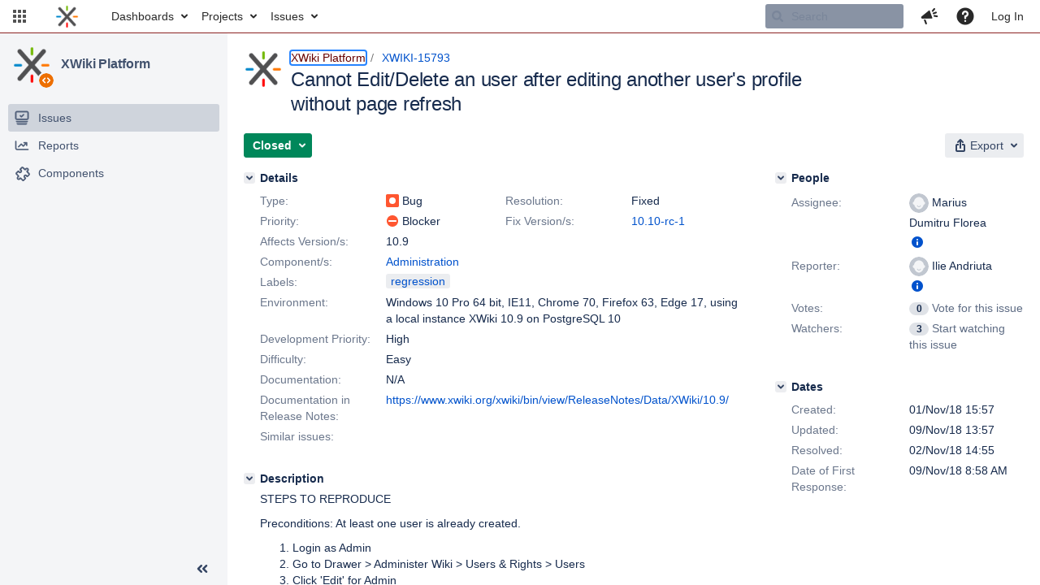

--- FILE ---
content_type: text/html;charset=UTF-8
request_url: https://jira.xwiki.org/browse/XWIKI-15793
body_size: 18696
content:



<!DOCTYPE html>
<html lang="en">
<head>
    








<meta charset="utf-8">
<meta http-equiv="X-UA-Compatible" content="IE=Edge"/>
<meta name="application-name" content="JIRA" data-name="jira" data-version="9.3.0"><meta name="ajs-server-scheme" content="https">
<meta name="ajs-server-port" content="443">
<meta name="ajs-server-name" content="jira.xwiki.org">
<meta name="ajs-behind-proxy" content="null">
<meta name="ajs-base-url" content="https://jira.xwiki.org">
<meta name="ajs-viewissue-use-history-api" content="false">
<meta name="ajs-jira-base-url" content="https://jira.xwiki.org">
<meta name="ajs-serverRenderedViewIssue" content="true">
<meta name="ajs-dev-mode" content="false">
<meta name="ajs-context-path" content="">
<meta name="ajs-version-number" content="9.3.0">
<meta name="ajs-build-number" content="930000">
<meta name="ajs-is-beta" content="false">
<meta name="ajs-is-rc" content="false">
<meta name="ajs-is-snapshot" content="false">
<meta name="ajs-is-milestone" content="false">
<meta name="ajs-remote-user" content="">
<meta name="ajs-remote-user-fullname" content="">
<meta name="ajs-user-locale" content="en_UK">
<meta name="ajs-user-locale-group-separator" content=",">
<meta name="ajs-app-title" content="XWiki.org JIRA">
<meta name="ajs-keyboard-shortcuts-enabled" content="true">
<meta name="ajs-keyboard-accesskey-modifier" content="Ctrl+Alt">
<meta name="ajs-enabled-dark-features" content="[&quot;com.atlassian.jira.agile.darkfeature.editable.detailsview&quot;,&quot;nps.survey.inline.dialog&quot;,&quot;com.atlassian.jira.agile.darkfeature.edit.closed.sprint.enabled&quot;,&quot;jira.plugin.devstatus.phasetwo&quot;,&quot;jira.frother.reporter.field&quot;,&quot;atlassian.rest.xsrf.legacy.enabled&quot;,&quot;jira.issue.status.lozenge&quot;,&quot;com.atlassian.jira.config.PDL&quot;,&quot;jira.plugin.devstatus.phasetwo.enabled&quot;,&quot;atlassian.aui.raphael.disabled&quot;,&quot;app-switcher.new&quot;,&quot;frother.assignee.field&quot;,&quot;com.atlassian.jira.projects.ProjectCentricNavigation.Switch&quot;,&quot;jira.onboarding.cyoa&quot;,&quot;com.atlassian.jira.agile.darkfeature.kanplan.enabled&quot;,&quot;com.atlassian.jira.config.ProjectConfig.MENU&quot;,&quot;com.atlassian.jira.projects.sidebar.DEFER_RESOURCES&quot;,&quot;com.atlassian.jira.agile.darkfeature.kanplan.epics.and.versions.enabled&quot;,&quot;com.atlassian.jira.agile.darkfeature.sprint.goal.enabled&quot;,&quot;jira.zdu.admin-updates-ui&quot;,&quot;jira.zdu.jmx-monitoring&quot;,&quot;mail.batching.enabled&quot;,&quot;sd.new.settings.sidebar.location.disabled&quot;,&quot;jira.zdu.cluster-upgrade-state&quot;,&quot;com.atlassian.jira.email.templates.readFromJiraHome&quot;,&quot;com.atlassian.jira.agile.darkfeature.splitissue&quot;,&quot;com.atlassian.jira.config.CoreFeatures.LICENSE_ROLES_ENABLED&quot;,&quot;jira.export.csv.enabled&quot;]">
<meta name="ajs-in-admin-mode" content="false">
<meta name="ajs-is-sysadmin" content="false">
<meta name="ajs-is-admin" content="false">
<meta name="ajs-outgoing-mail-enabled" content="true">
<meta name="ajs-archiving-enabled" content="false">
<meta name="ajs-date-relativize" content="true">
<meta name="ajs-date-time" content="HH:mm">
<meta name="ajs-date-day" content="EEEE HH:mm">
<meta name="ajs-date-dmy" content="dd/MMM/yy">
<meta name="ajs-date-complete" content="dd/MMM/yy HH:mm">
<meta name="ajs-use-iso8601" content="false">
<script type="text/javascript">var AJS=AJS||{};AJS.debug=true;</script>


    
<meta id="atlassian-token" name="atlassian-token" content="AJKD-6F4J-QR72-M5RR_6304e8504aa321d433719bc92149dc460badb77d_lout">



<link rel="shortcut icon" href="/s/-65z3d2/930000/8ws80b/_/images/fav-jsw.png">


    






<!--[if IE]><![endif]-->
<script type="text/javascript">
    (function() {
        var contextPath = '';

        function printDeprecatedMsg() {
            if (console && console.warn) {
                console.warn('DEPRECATED JS - contextPath global variable has been deprecated since 7.4.0. Use `wrm/context-path` module instead.');
            }
        }

        Object.defineProperty(window, 'contextPath', {
            get: function() {
                printDeprecatedMsg();
                return contextPath;
            },
            set: function(value) {
                printDeprecatedMsg();
                contextPath = value;
            }
        });
    })();

</script>
<script data-wrm-key="flush-app-header-early-inline-resources,com.atlassian.plugins.atlassian-plugins-webresource-rest:data-collector-perf-observer,jira.webresources:resource-phase-checkpoint-init" data-wrm-batch-type="context" data-initially-rendered>
!function(){"use strict";function t(t){return/^([1-9]\d*)$/.test(t)}function e(e){return e.forEach(function(i,r){if(!t(parseInt(i.width))||!t(parseInt(i.left)))throw"Invalid data";e[r].width=parseInt(e[r].width),e[r].left=parseInt(e[r].left)}),e}var i=function(t,e,i,r,d,n,a,h,l){var s=document.createElementNS("http://www.w3.org/2000/svg","rect");s.setAttribute("x",t),s.setAttribute("y",e),s.setAttribute("width",i),s.setAttribute("height",r),s.setAttribute("fill",d),s.setAttribute("rx",n),l&&s.setAttribute("mask",l),h.appendChild(s)},r=function(t){var e=document.createElementNS("http://www.w3.org/2000/svg","rect");e.setAttribute("width","140"),e.setAttribute("height","35"),e.setAttribute("fill","hsla(200,0%,10%,.2)"),e.setAttribute("id","mask"),t.appendChild(e)},d=[{left:10,width:24},{left:30,width:70},{left:106,width:92},{left:204,width:92},{left:302,width:92},{left:400,width:92},{left:498,width:70},{left:1426,width:170},{left:1616,width:24},{left:1660,width:24},{left:1704,width:24},{left:1748,width:24}],n=window.innerWidth;try{var a=JSON.parse(localStorage.getItem("jira-app-header-skeleton-dimensions"));!function(i){var r=i.headerDimensions,d=i.headerWidth;if(!(Array.isArray(r)&&r.length>0&&t(d)))throw"Invalid data";i.headerDimensions=e(r),i.headerWidth=parseInt(d)}(a),d=a.headerDimensions,n=a.headerWidth}catch(t){console.error(t)}window.__jiraAppHeaderSkeleton={headerSvg:function(t,e,i,r,d){function n(d,n){var l=t[n].left;e(l,w,t[n].width,f,s,u,r,h),e(l,w,t[n].width,f,o,u,r,a,i)}var a=document.createElement("div"),h=document.createElement("mask");h.setAttribute("id",r);var l=document.createElement("defs");l.appendChild(h),a.appendChild(l);var s="#556E9E",o="#dadada",w="8",f="24",u="2";return t.forEach(n),d(h),a.innerHTML}(d,i,"url(#other-element)","other-element",r),headerWidth:n}}();
window.__resourcePhaseCheckpointResolvers={resolveDeferPhaseCheckpoint:null,resolveInteractionPhaseCheckpoint:null},window.performance&&window.performance.mark&&(window.DeferScripts||(window.DeferScripts={}),window.DeferScripts.totalClicks=0,window.DeferScripts.totalKeydowns=0,window.DeferScripts.clickListener=function(){"use strict";window.DeferScripts.totalClicks+=1},window.addEventListener("click",window.DeferScripts.clickListener),window.DeferScripts.keydownListener=function(){"use strict";window.DeferScripts.totalKeydowns+=1},window.addEventListener("keydown",window.DeferScripts.keydownListener)),window.resourcePhaseCheckpoint=Object.freeze({defer:new Promise(function(e){"use strict";window.__resourcePhaseCheckpointResolvers.resolveDeferPhaseCheckpoint=e}),interaction:new Promise(function(e){"use strict";window.__resourcePhaseCheckpointResolvers.resolveInteractionPhaseCheckpoint=e})}),Object.freeze(window.__resourcePhaseCheckpointResolvers);
!function(){"use strict";if("PerformanceObserver"in window){const e=[];window.__observedResources=e;const r=e=>"script"===e?"script":"css";new PerformanceObserver((n=>{n.getEntries().filter((({initiatorType:e,name:r})=>{const n="script"===e||((e,r)=>"link"===e&&"css"===new URL(r).pathname.split(".").pop())(e,r),i=new URL(location.href).origin===new URL(r).origin;return n&&i})).forEach((({name:n,transferSize:i,encodedBodySize:s,initiatorType:o})=>{e.push([i,s,n,r(o)])}))})).observe({type:"resource"})}}();

</script>
<script>
window.WRM=window.WRM||{};window.WRM._unparsedData=window.WRM._unparsedData||{};window.WRM._unparsedErrors=window.WRM._unparsedErrors||{};
WRM._unparsedData["project-key"]="\"XWIKI\"";
WRM._unparsedData["project-name"]="\"XWiki Platform\"";
WRM._unparsedData["projectType"]="\"software\"";
WRM._unparsedData["jira.request.correlation-id"]="\"613a03e871bf18\"";
WRM._unparsedData["com.atlassian.jira.jira-projects-issue-navigator:project-filters"]="[]";
WRM._unparsedData["com.atlassian.jira.jira-projects-issue-navigator:can-create-issues"]="false";
WRM._unparsedData["com.atlassian.jira.jira-projects-issue-navigator:default-filter-priority"]="[\"allopenissues\",\"allissues\"]";
WRM._unparsedData["project-type"]="\"software\"";
WRM._unparsedData["com.atlassian.jira.jira-projects-issue-navigator:can-manage-filters"]="false";
WRM._unparsedData["projectKey"]="\"XWIKI\"";
WRM._unparsedData["project-id"]="10010";
WRM._unparsedData["com.atlassian.jira.jira-projects-issue-navigator:generic-filters"]="[{\"id\":\"allissues\",\"jql\":\"project = \\\"{0}\\\" ORDER BY {1}\",\"defaultOrderby\":\"created DESC\",\"label\":\"All issues\",\"requiresUser\":false,\"supportsInlineIssueCreate\":true,\"fields\":[]},{\"id\":\"allopenissues\",\"jql\":\"project = \\\"{0}\\\" AND resolution = Unresolved ORDER BY {1}\",\"defaultOrderby\":\"priority DESC, updated DESC\",\"label\":\"Open issues\",\"requiresUser\":false,\"supportsInlineIssueCreate\":true,\"fields\":[\"resolution\"]},{\"id\":\"doneissues\",\"jql\":\"project = \\\"{0}\\\" AND statusCategory = Done ORDER BY {1}\",\"defaultOrderby\":\"updated DESC\",\"label\":\"Done issues\",\"requiresUser\":false,\"supportsInlineIssueCreate\":false,\"fields\":[\"status\"]},{\"id\":\"recentlyviewed\",\"jql\":\"project = \\\"{0}\\\" AND issuekey in issueHistory() ORDER BY {1}\",\"defaultOrderby\":\"lastViewed DESC\",\"label\":\"Viewed recently\",\"requiresUser\":false,\"supportsInlineIssueCreate\":true,\"fields\":[\"issuekey\"]},{\"id\":\"addedrecently\",\"jql\":\"project = \\\"{0}\\\" AND created \u003e= -1w ORDER BY {1}\",\"defaultOrderby\":\"created DESC\",\"label\":\"Created recently\",\"requiresUser\":false,\"supportsInlineIssueCreate\":true,\"fields\":[\"created\"]},{\"id\":\"resolvedrecently\",\"jql\":\"project = \\\"{0}\\\" AND resolutiondate \u003e= -1w ORDER BY {1}\",\"defaultOrderby\":\"updated DESC\",\"label\":\"Resolved recently\",\"requiresUser\":false,\"supportsInlineIssueCreate\":false,\"fields\":[\"resolutiondate\"]},{\"id\":\"updatedrecently\",\"jql\":\"project = \\\"{0}\\\" AND updated \u003e= -1w ORDER BY {1}\",\"defaultOrderby\":\"updated DESC\",\"label\":\"Updated recently\",\"requiresUser\":false,\"supportsInlineIssueCreate\":true,\"fields\":[\"updated\"]}]";
WRM._unparsedData["projectId"]="10010";
if(window.WRM._dataArrived)window.WRM._dataArrived();</script>
<script>
window.WRM=window.WRM||{};window.WRM._unparsedData=window.WRM._unparsedData||{};window.WRM._unparsedErrors=window.WRM._unparsedErrors||{};
WRM._unparsedData["com.atlassian.jira.plugins.jira-wiki-editor:wiki-editor-resources.help-data"]="{\"showHelp\":true,\"editorDocumentationUrl\":[\"https://docs.atlassian.com/jira/jcore-docs-093/Visual+editing\"],\"editorDocumentationTitle\":[\"Show me documentation for the visual editor\"]}";
WRM._unparsedData["com.onresolve.jira.groovy.groovyrunner:behaviours-translations.behaviours-translations-data-provider"]="{\"field.title.missing.value\":\"You must enter a value for this field\"}";
WRM._unparsedData["com.atlassian.plugins.helptips.jira-help-tips:help-tip-manager.JiraHelpTipData"]="{\"anonymous\":true}";
WRM._unparsedData["com.atlassian.jira.jira-view-issue-plugin:controller-subtasks.controller.subtasks.parameters"]="{\"url\":\"/rest/api/2/issue/{issueId}/subtask/move\"}";
WRM._unparsedData["com.atlassian.jira.jira-quick-edit-plugin:create-issue-data.data"]="{\"configurableSystemFieldIds\":[\"description\"]}";
WRM._unparsedData["com.atlassian.jira.plugins.jira-dnd-attachment-plugin:dnd-issue-drop-zone.thumbnail-mime-types"]="\"image/vnd.wap.wbmp,image/png,image/x-png,image/jpeg,image/bmp,image/gif\"";
WRM._unparsedData["com.atlassian.jira.jira-header-plugin:newsletter-signup-tip-init.newsletterSignup"]="{\"signupDescription\":\"Get updates, inspiration and best practices from the team behind Jira.\",\"formUrl\":\"https://www.atlassian.com/apis/exact-target/{0}/subscribe?mailingListId=1401671\",\"signupTitle\":\"Sign up!\",\"signupId\":\"newsletter-signup-tip\",\"showNewsletterTip\":false}";
WRM._unparsedData["jira.core:dateFormatProvider.allFormats"]="{\"dateFormats\":{\"meridiem\":[\"AM\",\"PM\"],\"eras\":[\"BC\",\"AD\"],\"months\":[\"January\",\"February\",\"March\",\"April\",\"May\",\"June\",\"July\",\"August\",\"September\",\"October\",\"November\",\"December\"],\"monthsShort\":[\"Jan\",\"Feb\",\"Mar\",\"Apr\",\"May\",\"Jun\",\"Jul\",\"Aug\",\"Sep\",\"Oct\",\"Nov\",\"Dec\"],\"weekdaysShort\":[\"Sun\",\"Mon\",\"Tue\",\"Wed\",\"Thu\",\"Fri\",\"Sat\"],\"weekdays\":[\"Sunday\",\"Monday\",\"Tuesday\",\"Wednesday\",\"Thursday\",\"Friday\",\"Saturday\"]},\"lookAndFeelFormats\":{\"relativize\":\"true\",\"time\":\"HH:mm\",\"day\":\"EEEE HH:mm\",\"dmy\":\"dd/MMM/yy\",\"complete\":\"dd/MMM/yy HH:mm\"}}";
WRM._unparsedData["com.atlassian.jira.plugins.jira-dnd-attachment-plugin:dnd-issue-drop-zone.upload-limit"]="\"10485760\"";
WRM._unparsedData["com.atlassian.jira.plugins.jira-wiki-editor:wiki-editor-thumbnails.thumbnails-allowed"]="true";
WRM._unparsedData["jira.core:user-message-flags-data.adminLockout"]="{}";
WRM._unparsedData["jira.core:default-comment-security-level-data.DefaultCommentSecurityLevelHelpLink"]="{\"extraClasses\":\"default-comment-level-help\",\"title\":\"Commenting on an Issue\",\"url\":\"https://docs.atlassian.com/jira/jcore-docs-093/Editing+and+collaborating+on+issues#Editingandcollaboratingonissues-restrictacomment\",\"isLocal\":false}";
WRM._unparsedData["jira.core:feature-flags-data.feature-flag-data"]="{\"enabled-feature-keys\":[\"com.atlassian.jira.agile.darkfeature.editable.detailsview\",\"nps.survey.inline.dialog\",\"com.atlassian.jira.agile.darkfeature.edit.closed.sprint.enabled\",\"jira.plugin.devstatus.phasetwo\",\"jira.frother.reporter.field\",\"atlassian.rest.xsrf.legacy.enabled\",\"jira.issue.status.lozenge\",\"com.atlassian.jira.config.PDL\",\"jira.plugin.devstatus.phasetwo.enabled\",\"atlassian.aui.raphael.disabled\",\"app-switcher.new\",\"frother.assignee.field\",\"com.atlassian.jira.projects.ProjectCentricNavigation.Switch\",\"jira.onboarding.cyoa\",\"com.atlassian.jira.agile.darkfeature.kanplan.enabled\",\"com.atlassian.jira.config.ProjectConfig.MENU\",\"com.atlassian.jira.projects.sidebar.DEFER_RESOURCES\",\"com.atlassian.jira.agile.darkfeature.kanplan.epics.and.versions.enabled\",\"com.atlassian.jira.agile.darkfeature.sprint.goal.enabled\",\"jira.zdu.admin-updates-ui\",\"jira.zdu.jmx-monitoring\",\"mail.batching.enabled\",\"sd.new.settings.sidebar.location.disabled\",\"jira.zdu.cluster-upgrade-state\",\"com.atlassian.jira.email.templates.readFromJiraHome\",\"com.atlassian.jira.agile.darkfeature.splitissue\",\"com.atlassian.jira.config.CoreFeatures.LICENSE_ROLES_ENABLED\",\"jira.export.csv.enabled\"],\"feature-flag-states\":{\"com.atlassian.jira.use.same.site.none.for.xsrf.token.cookie\":true,\"com.atlassian.jira.in.product.diagnostics.extended.logging\":false,\"com.atlassian.jira.agile.darkfeature.handle.ug.usernames\":true,\"com.atlassian.jira.security.endpoint.non.admin.access.screens\":false,\"com.atlassian.jira.mailHandlerImapMessageQueryLegacy\":false,\"com.atlassian.diagnostics.scheduler.monitor\":true,\"com.atlassian.jira.webhookEventsAsyncProcessing\":false,\"com.atlassian.jira.serAllowShareWithNonMember\":true,\"com.atlassian.jira.diagnostics.perflog\":true,\"com.atlassian.jira.dbr\":true,\"com.atlassian.jira.bc.user.search.MeasuringUserPickerSearchService\":false,\"com.atlassian.jira.agile.darkfeature.legacy.epic.picker\":false,\"com.atlassian.jira.issuetable.move.links.hidden\":true,\"com.atlassian.jira.agile.darkfeature.unlink.sprints.on.issue.move\":true,\"jira.renderer.consider.variable.format\":true,\"jira.no.frother.multiuserpicker.field\":false,\"com.atlassian.jira.plugin.issuenavigator.jql.autocomplete.eagerlyLoaded\":false,\"com.atlassian.jira.user.dbIdBasedKeyGenerationStrategy\":true,\"com.atlassian.portfolio.dcBundling\":true,\"com.atlassian.jira.sharedEntityEditRights\":true,\"com.atlassian.jira.security.endpoint.anonymous.access.resolution\":false,\"com.atlassian.jira.agile.darkfeature.sprint.goal\":true,\"com.atlassian.jira.thumbnailsDeferredGeneration\":true,\"jira.cluster.monitoring.show.offline.nodes\":true,\"com.atlassian.jira.commentReactions\":true,\"data.pipeline.feature.jira.issue.links.export\":true,\"com.atlassian.jira.custom.csv.escaper\":true,\"com.atlassian.jira.fixedCommentDeletionNotifications\":true,\"com.atlassian.jira.allThumbnailsDeferred\":false,\"com.atlassian.jira.plugin.issuenavigator.filtersUxImprovment\":true,\"com.atlassian.jira.agile.darkfeature.kanplan.epics.and.versions\":true,\"jira.customfields.cleanup.identification\":false,\"data.pipeline.feature.jira.all.exportable.custom.fields\":true,\"com.atlassian.jira.defaultValuesForSystemFields\":true,\"jira.dc.cleanup.cluser.tasks\":true,\"jira.customfields.bulk.delete\":false,\"mail.batching.override.core\":true,\"com.atlassian.jira.issues.archiving.filters\":false,\"jira.users.and.roles.page.in.react\":true,\"jira.security.csp.sandbox\":true,\"com.atlassian.jira.agile.darkfeature.synced.sprints\":false,\"com.atlassian.jira.agile.darkfeature.velocity.chart.ui\":true,\"com.atlassian.jira.returnDefaultAvatarsForBrokenAvatars\":true,\"com.atlassian.jira.agile.darkfeature.sprint.auto.management\":false,\"jira.jql.suggestrecentfields\":false,\"com.atlassian.jira.gdpr.rtbf\":true,\"com.atlassian.jira.security.xsrf.session.token\":true,\"com.atlassian.jira.security.project.admin.revoke.with.application.access\":true,\"com.atlassian.jira.agile.darkfeature.optimistic.transitions\":true,\"com.atlassian.jiranomenclature\":true,\"com.atlassian.jira.security.endpoint.non.admin.access.avatar.system\":false,\"com.atlassian.jira.agile.darkfeature.kanplan\":true,\"com.atlassian.jira.agile.darkfeature.boards.find.on.board\":true,\"com.atlassian.diagnostics.http.monitor\":true,\"com.atlassian.jira.agile.darkfeature.future.sprint.dates\":true,\"jira.customfields.paginated.ui\":true,\"com.atlassian.jira.filtersAndDashboardsShareableWithAllGroupsAndRoles\":true,\"com.atlassian.jira.in.product.diagnostics\":true,\"com.atlassian.jira.agile.darkfeature.edit.closed.sprint\":true,\"jira.create.linked.issue\":true,\"jira.sal.host.connect.accessor.existing.transaction.will.create.transactions\":true,\"com.atlassian.jira.advanced.audit.log\":true,\"jira.quick.search\":true,\"external.links.new.window\":true,\"jira.jql.smartautoselectfirst\":false,\"jira.jql.membersof.ignoreGlobalPermissionsForAnonymous\":false,\"data.pipeline.feature.jira.issue.history.export\":true,\"jira.webactions.request.method.recognition\":true,\"jira.richeditor.bidi.warning\":true,\"com.atlassian.jira.security.endpoint.non.browse.projects.access.fields\":false,\"atlassian.cdn.static.assets\":true,\"com.atlassian.jira.lazyload.activity.tabs\":true,\"mail.batching\":true,\"com.atlassian.jira.safeguards\":true,\"com.atlassian.jira.xml.deserializerAllowlist\":true,\"com.atlassian.jira.privateEntitiesEditable\":true,\"com.atlassian.jira.security.endpoint.anonymous.access.priority\":false,\"jira.priorities.per.project.edit.default\":false,\"com.atlassian.jira.agile.darkfeature.issues.in.epic.details.view\":true,\"com.atlassian.jira.plugin.issuenavigator.anonymousPreventCfData\":false,\"jira.priorities.per.project.jsd\":true,\"com.atlassian.jira.safeguards.email.notifications\":true,\"com.atlassian.jira.agile.darkfeature.rapid.boards.bands\":true,\"com.atlassian.jira.agile.darkfeature.flexible.boards\":true,\"com.atlassian.jira.agile.darkfeature.sprint.picker.allsprints.suggestion\":true,\"com.atlassian.jira.agile.darkfeature.epic.validate.visibility\":true,\"data.pipeline.feature.jira.issue.rank.export\":true,\"data.pipeline.feature.jira.jsm.approvals.export\":true,\"jira.dc.lock.leasing\":true,\"com.atlassian.jira.accessibility.personal.settings\":true,\"mail.batching.create.section.cf\":true,\"com.atlassian.jira.send.email.notifications.to.user.without.application.access\":false,\"com.atlassian.jira.security.endpoint.non.browse.projects.access.autocompletedata\":false,\"com.atlassian.mail.server.managers.hostname.verification\":true,\"com.atlassian.advancedroadmaps.rebrand\":true,\"com.atlassian.diagnostics.monitors\":true,\"com.atlassian.jira.upgrade.startup.fix.index\":true,\"com.atlassian.jira.security.endpoint.anonymous.access.projectCategory\":false,\"jira.redirect.anonymous.404.errors\":true,\"com.atlassian.jira.issuetable.draggable\":true,\"data.pipeline.feature.jira.jsm.canned.responses.export\":true,\"com.atlassian.diagnostics.operating.system.monitor\":false,\"com.atlassian.jira.attachments.generate.unique.suffix\":true,\"com.atlassian.jira.agile.darkfeature.kanban.hide.old.done.issues\":true,\"jira.version.based.node.reindex.service\":true,\"com.atlassian.jira.agile.darkfeature.backlog.showmore\":true,\"com.atlassian.diagnostics.database.monitor\":true,\"com.atlassian.jira.agile.darkfeature.sprint.plan\":false,\"com.atlassian.diagnostics.garbage.collection.monitor\":true,\"com.atlassian.jira.security.endpoint.anonymous.access.issueLinkType\":false,\"jira.jql.membersof.ignoreGlobalPermissionsForLoggedUsers\":false,\"com.atlassian.jira.safeguards.work.in.progress\":false,\"com.atlassian.jira.security.LegacyJiraTypeResolver.WARN_ONLY\":false,\"data.pipeline.feature.jira.schema.version.2\":true,\"com.atlassian.jira.agile.darkfeature.burnupchart\":true,\"com.atlassian.jira.issues.archiving.browse\":true,\"com.atlassian.jira.agile.darkfeature.velocity.sprint.picker\":false,\"jira.instrumentation.laas\":false,\"com.atlassian.jira.security.ChartUtils.browse.projects.permission.check\":false,\"data.pipeline.feature.jira.jsm.kb.stats.events.export\":true,\"mail.batching.user.notification\":true,\"com.atlassian.diagnostics.jql.monitor\":true,\"com.atlassian.portfolio.permission.check.for.permissions\":true,\"com.atlassian.jira.agile.darkfeature.dataonpageload\":true,\"jira.webactions.request.method.dependent.xsrf.checks\":true,\"data.pipeline.feature.jira.archived.issue.export\":false,\"com.atlassian.jira.projects.per.project.permission.query\":true,\"com.atlassian.jira.issues.archiving\":true,\"jira.priorities.per.project\":true,\"index.use.snappy\":true}}";
WRM._unparsedData["jira.core:terminology-data.terminology"]="{\"terminologyEntries\":[{\"originalName\":\"sprint\",\"originalNamePlural\":\"sprints\",\"newName\":\"sprint\",\"newNamePlural\":\"sprints\",\"isDefault\":true},{\"originalName\":\"epic\",\"originalNamePlural\":\"epics\",\"newName\":\"epic\",\"newNamePlural\":\"epics\",\"isDefault\":true}],\"isTerminologyActive\":false}";
WRM._unparsedData["jira.core:avatar-picker-data.data"]="{}";
WRM._unparsedData["archivingProjectHelpUrl"]="\"https://docs.atlassian.com/jira/jadm-docs-093/Archiving+a+project\"";
WRM._unparsedData["archivingIssueHelpUrl"]="\"https://docs.atlassian.com/jira/jadm-docs-093/Archiving+an+issue\"";
WRM._unparsedData["com.atlassian.analytics.analytics-client:programmatic-analytics-init.programmatic-analytics-data-provider"]="false";
WRM._unparsedData["com.atlassian.plugins.atlassian-plugins-webresource-plugin:context-path.context-path"]="\"\"";
WRM._unparsedData["com.atlassian.analytics.analytics-client:policy-update-init.policy-update-data-provider"]="false";
WRM._unparsedData["com.onresolve.jira.groovy.groovyrunner:web-item-response-renderer.web-item-actions-data-provider"]="[]";
WRM._unparsedData["com.atlassian.jira.jira-header-plugin:dismissedFlags.flags"]="{\"dismissed\":[]}";
WRM._unparsedData["com.atlassian.jira.jira-issue-nav-components:issueviewer.features"]="{\"rteEnabled\":true}";
WRM._unparsedData["com.atlassian.jira.jira-projects-issue-navigator:server-rendered"]="true";
WRM._unparsedData["com.atlassian.jira.project-templates-plugin:project-templates-plugin-resources.ptAnalyticsData"]="{\"instanceCreatedDate\":\"2010-04-12\"}";
if(window.WRM._dataArrived)window.WRM._dataArrived();</script>
<link rel="stylesheet" href="/s/3a5f6bb47254e4ff8ecfae4b8b2dcc5f-CDN/-65z3d2/930000/8ws80b/647f3d3e8d31248833b1ce3d87992abb/_/download/contextbatch/css/_super,-flush-app-header-early-inline-resources,-com.atlassian.plugins.atlassian-plugins-webresource-rest:data-collector-perf-observer,-jira.webresources:resource-phase-checkpoint-init/batch.css" data-wrm-key="_super,-flush-app-header-early-inline-resources,-com.atlassian.plugins.atlassian-plugins-webresource-rest:data-collector-perf-observer,-jira.webresources:resource-phase-checkpoint-init" data-wrm-batch-type="context" media="all">
<link rel="stylesheet" href="/s/5971ac64faf0c7b656be48eb88c14f16-CDN/-65z3d2/930000/8ws80b/39dcc9b0be5d8d855979b1506c0a9635/_/download/contextbatch/css/project.issue.navigator,jira.view.issue,atl.general,jira.global,jira.general,-_super/batch.css?agile_global_admin_condition=true&amp;jag=true&amp;jira.create.linked.issue=true&amp;richediton=true" data-wrm-key="project.issue.navigator,jira.view.issue,atl.general,jira.global,jira.general,-_super" data-wrm-batch-type="context" media="all">
<link rel="stylesheet" href="/s/483ec736f7ce38c1d6635d23effd9a74-CDN/-65z3d2/930000/8ws80b/c53f11d2c91d258ed584fb83772968f6/_/download/contextbatch/css/jira.global.look-and-feel,-_super/batch.css" data-wrm-key="jira.global.look-and-feel,-_super" data-wrm-batch-type="context" media="all">
<script src="/s/200065643a5586f4c9591d8b15fdd406-CDN/-65z3d2/930000/8ws80b/647f3d3e8d31248833b1ce3d87992abb/_/download/contextbatch/js/_super,-flush-app-header-early-inline-resources,-com.atlassian.plugins.atlassian-plugins-webresource-rest:data-collector-perf-observer,-jira.webresources:resource-phase-checkpoint-init/batch.js?locale=en-UK" data-wrm-key="_super,-flush-app-header-early-inline-resources,-com.atlassian.plugins.atlassian-plugins-webresource-rest:data-collector-perf-observer,-jira.webresources:resource-phase-checkpoint-init" data-wrm-batch-type="context" data-initially-rendered defer></script>
<script src="/s/e26e28367feb70d0fa2bc161541a0196-CDN/-65z3d2/930000/8ws80b/39dcc9b0be5d8d855979b1506c0a9635/_/download/contextbatch/js/project.issue.navigator,jira.view.issue,atl.general,jira.global,jira.general,-_super/batch.js?agile_global_admin_condition=true&amp;jag=true&amp;jira.create.linked.issue=true&amp;locale=en-UK&amp;richediton=true" data-wrm-key="project.issue.navigator,jira.view.issue,atl.general,jira.global,jira.general,-_super" data-wrm-batch-type="context" data-initially-rendered defer></script>
<script src="/s/a2490fe2cd7eb6ae2c9c87a821223287-CDN/-65z3d2/930000/8ws80b/a83c7aef861ab0fd38080f3a2e98f861/_/download/contextbatch/js/atl.global,-_super/batch.js?locale=en-UK" data-wrm-key="atl.global,-_super" data-wrm-batch-type="context" data-initially-rendered defer></script>
<script src="/s/d41d8cd98f00b204e9800998ecf8427e-CDN/-65z3d2/930000/8ws80b/1.0/_/download/batch/jira.webresources:calendar-en/jira.webresources:calendar-en.js" data-wrm-key="jira.webresources:calendar-en" data-wrm-batch-type="resource" data-initially-rendered defer></script>
<script src="/s/d41d8cd98f00b204e9800998ecf8427e-CDN/-65z3d2/930000/8ws80b/1.0/_/download/batch/jira.webresources:calendar-localisation-moment/jira.webresources:calendar-localisation-moment.js" data-wrm-key="jira.webresources:calendar-localisation-moment" data-wrm-batch-type="resource" data-initially-rendered defer></script>
<script src="/s/d41d8cd98f00b204e9800998ecf8427e-T/-65z3d2/930000/8ws80b/3.3.3/_/download/batch/com.suggestimate:backlog-js/com.suggestimate:backlog-js.js" data-wrm-key="com.suggestimate:backlog-js" data-wrm-batch-type="resource" data-initially-rendered defer></script>
<script type="module">WRM.requireLazily(["wr!com.atlassian.plugins.atlassian-plugins-webresource-rest:data-collector-async"])</script>

    









<title>Loading...</title>
<link id="open-search-description-link" rel="search" type="application/opensearchdescription+xml" href="/osd.jsp" title="Loading..."/>


</head>
<body id="jira" class="aui-layout aui-theme-default">
<div id="page">
    
    <div id="header-skeleton" class="aui-header" style="--aui-appheader-bg-color: #ffffff; position: absolute; width: 100%; padding: 0">
        <span elementtiming="app-header-skeleton"> </span>
        <script>
            performance.mark("app-header-skeleton");
        </script>
        <svg id="jira_app_header_skeleton" class="aui-header-primary" width="100%" height="40" xmlns="http://www.w3.org/2000/svg">
    <style>
        #mask {
            animation: mask 0.8s forwards linear infinite;
        }

        @keyframes mask {
            from {
                transform: translateX(0)
            }
            to {
                transform: translateX(100%)
            }
        }
    </style>
</svg>
<script>
    const jiraAppHeaderSkeletonSvg = document.querySelector('#jira_app_header_skeleton');
    jiraAppHeaderSkeletonSvg.setAttribute('width', __jiraAppHeaderSkeleton.headerWidth);
    jiraAppHeaderSkeletonSvg.innerHTML += __jiraAppHeaderSkeleton.headerSvg;
</script>

    </div>
<script>
window.WRM=window.WRM||{};window.WRM._unparsedData=window.WRM._unparsedData||{};window.WRM._unparsedErrors=window.WRM._unparsedErrors||{};
WRM._unparsedData["selected-item-id"]="\"com.atlassian.jira.jira-projects-issue-navigator:sidebar-issue-navigator\"";
WRM._unparsedData["com.atlassian.jira.jira-issue-nav-components:inline-edit-enabled"]="true";
if(window.WRM._dataArrived)window.WRM._dataArrived();</script>
<link rel="stylesheet" href="/s/351e847ae231ff2119a739d3ff95c53e-CDN/-65z3d2/930000/8ws80b/244120a15176aa1a45ab8e61da494d20/_/download/contextbatch/css/com.atlassian.jira.jira-projects-plugin:sidebar-placeholder,-_super,-jira.view.issue/batch.css?jag=true&amp;jira.create.linked.issue=true&amp;richediton=true" data-wrm-key="com.atlassian.jira.jira-projects-plugin:sidebar-placeholder,-_super,-jira.view.issue" data-wrm-batch-type="context" media="all">
<script src="/s/502f9488381ecc3b9320eea31703fa78-CDN/-65z3d2/930000/8ws80b/244120a15176aa1a45ab8e61da494d20/_/download/contextbatch/js/com.atlassian.jira.jira-projects-plugin:sidebar-placeholder,-_super,-jira.view.issue/batch.js?jag=true&amp;jira.create.linked.issue=true&amp;locale=en-UK&amp;richediton=true" data-wrm-key="com.atlassian.jira.jira-projects-plugin:sidebar-placeholder,-_super,-jira.view.issue" data-wrm-batch-type="context" data-initially-rendered></script>
<link rel="stylesheet" href="/s/23e1d20f2e65cc2dab33a19f62501805-T/-65z3d2/930000/8ws80b/addeace07c9ea23b529860a22a0292db/_/download/contextbatch/css/jira.project.sidebar,-_super,-jira.view.issue,-atl.general,-project.issue.navigator,-com.atlassian.jira.jira-projects-plugin:sidebar-placeholder/batch.css?agile_global_admin_condition=true&amp;jag=true&amp;jira.create.linked.issue=true&amp;richediton=true" data-wrm-key="jira.project.sidebar,-_super,-jira.view.issue,-atl.general,-project.issue.navigator,-com.atlassian.jira.jira-projects-plugin:sidebar-placeholder" data-wrm-batch-type="context" media="all">
<script src="/s/36e081a507c7577e32021fb9f7348ef3-T/-65z3d2/930000/8ws80b/addeace07c9ea23b529860a22a0292db/_/download/contextbatch/js/jira.project.sidebar,-_super,-jira.view.issue,-atl.general,-project.issue.navigator,-com.atlassian.jira.jira-projects-plugin:sidebar-placeholder/batch.js?agile_global_admin_condition=true&amp;jag=true&amp;jira.create.linked.issue=true&amp;locale=en-UK&amp;richediton=true" data-wrm-key="jira.project.sidebar,-_super,-jira.view.issue,-atl.general,-project.issue.navigator,-com.atlassian.jira.jira-projects-plugin:sidebar-placeholder" data-wrm-batch-type="context" data-initially-rendered defer></script>



    <script>
        document.getElementById("header-skeleton").remove();
    </script>
    <header id="header" role="banner">
        









        




        

<a class="aui-skip-link" href="/login.jsp?os_destination=%2Fbrowse%2FXWIKI-15793">Log in</a><a class="aui-skip-link" href="#main">Skip to main content</a><a class="aui-skip-link" href="#sidebar">Skip to sidebar</a><nav class="aui-header aui-dropdown2-trigger-group" aria-label="Site"><div class="aui-header-inner"><div class="aui-header-before"><button class=" aui-dropdown2-trigger app-switcher-trigger aui-dropdown2-trigger-arrowless" aria-controls="app-switcher" aria-haspopup="true" role="button" data-aui-trigger href="#app-switcher"><span class="aui-icon aui-icon-small aui-iconfont-appswitcher">Linked Applications</span></button><div id="app-switcher" class="aui-dropdown2 aui-style-default" role="menu" hidden data-is-user-admin="false" data-is-switcher="true"><div class="app-switcher-loading">Loading&hellip;</div></div></div><div class="aui-header-primary"><span id="logo" class="aui-header-logo aui-header-logo-custom"><a href="https://jira.xwiki.org/secure/MyJiraHome.jspa" aria-label="Go to home page"><img src="/s/-65z3d2/930000/8ws80b/_/jira-logo-scaled.png" alt="XWiki.org JIRA" /></a></span><ul class='aui-nav'><li><a href="/secure/Dashboard.jspa" class=" aui-nav-link aui-dropdown2-trigger jira-dropdown2-ajax" id="home_link" aria-haspopup="true" aria-controls="home_link-content" title="View and manage your dashboards" accesskey="d" elementtiming="app-header" data-aui-extra-classes>Dashboards</a><div class="aui-dropdown2 aui-style-default" id="home_link-content" data-aui-dropdown2-ajax-key="home_link"></div></li><li><a href="/secure/BrowseProjects.jspa" class=" aui-nav-link aui-dropdown2-trigger jira-dropdown2-ajax" id="browse_link" aria-haspopup="true" aria-controls="browse_link-content" title="View recent projects and browse a list of projects" accesskey="p" data-aui-extra-classes>Projects</a><div class="aui-dropdown2 aui-style-default" id="browse_link-content" data-aui-dropdown2-ajax-key="browse_link"></div></li><li><a href="/issues/" class=" aui-nav-link aui-dropdown2-trigger jira-dropdown2-ajax" id="find_link" aria-haspopup="true" aria-controls="find_link-content" title="Search for issues and view recent issues" accesskey="i" data-aui-extra-classes>Issues</a><div class="aui-dropdown2 aui-style-default" id="find_link-content" data-aui-dropdown2-ajax-key="find_link"></div></li><script>performance.mark("app-header");</script>
</ul></div><div class="aui-header-secondary"><ul class='aui-nav'>
<li id="quicksearch-menu">
    <form action="/secure/QuickSearch.jspa" method="get" id="quicksearch" class="aui-quicksearch dont-default-focus ajs-dirty-warning-exempt" role="search">
        <input id="quickSearchInput" autocomplete="off"  class="search" type="text" title="Search" placeholder="Search" name="searchString" accessKey="q" />
        <input type="submit" class="hidden" value="Search">
    </form>
</li>
<li><a class="jira-feedback-plugin" role="button" aria-haspopup="true" id="jira-header-feedback-link" href="#"><span class="aui-icon aui-icon-small aui-iconfont-feedback">Give feedback to Atlassian</span></a></li>




    <li id="system-help-menu">
        <a class="aui-nav-link aui-dropdown2-trigger aui-dropdown2-trigger-arrowless" id="help_menu" aria-haspopup="true" aria-owns="system-help-menu-content" href="https://docs.atlassian.com/jira/jcore-docs-093/"  target="_blank" rel="noopener noreferrer"  title="Help"><span class="aui-icon aui-icon-small aui-iconfont-question-filled">Help</span></a>
        <div id="system-help-menu-content" class="aui-dropdown2 aui-style-default">
                            <div class="aui-dropdown2-section">
                                                                <ul id="jira-help" class="aui-list-truncate">
                                                            <li>
                                    <a id="view_core_help" class="aui-nav-link " title="Go to the online documentation for Jira Core" href="https://docs.atlassian.com/jira/jcore-docs-093/"  target="_blank" >Jira Core help</a>
                                </li>
                                                            <li>
                                    <a id="keyshortscuthelp" class="aui-nav-link " title="Get more information about Jira's Keyboard Shortcuts" href="/secure/ViewKeyboardShortcuts!default.jspa"  target="_blank" >Keyboard Shortcuts</a>
                                </li>
                                                            <li>
                                    <a id="view_about" class="aui-nav-link " title="Get more information about Jira" href="/secure/AboutPage.jspa" >About Jira</a>
                                </li>
                                                            <li>
                                    <a id="view_credits" class="aui-nav-link " title="See who did what" href="/secure/credits/AroundTheWorld!default.jspa"  target="_blank" >Jira Credits</a>
                                </li>
                                                    </ul>
                                    </div>
                    </div>
    </li>









<li id="user-options">
            <a class="aui-nav-link login-link" href="/login.jsp?os_destination=%2Fbrowse%2FXWIKI-15793">Log In</a>
                <div id="user-options-content" class="aui-dropdown2 aui-style-default">
                            <div class="aui-dropdown2-section">
                                                        </div>
                    </div>
    </li>
</ul></div></div><!-- .aui-header-inner--><aui-header-end></aui-header-end></nav><!-- .aui-header -->

    </header>
    



    <div id="content">
<template id="head-content-tmp-0"><meta charset="utf-8"><meta http-equiv="X-UA-Compatible" content="IE=edge"><meta name="ajs-can-search-users" content="false">
<meta name="ajs-can-edit-watchers" content="false">
<meta name="ajs-default-avatar-url" content="https://jira.xwiki.org/secure/useravatar?size=xsmall&amp;avatarId=10223">
<meta name="ajs-issue-project-type" content="software">
<meta name="ajs-issue-key" content="XWIKI-15793">
<meta name="ajs-server-view-issue-is-editable" content="false">
</template><script>
        (function(executionIdx) {
            const template = document.getElementById("head-content-tmp-" + executionIdx);
            const nodes = document.adoptNode(template.content);
            // browsers can set 'async=true' flag for script tags, we need to fix that
            Array.from(nodes.children).filter(node => node.nodeName === 'SCRIPT').forEach(node => node.async = false);
            document.head.appendChild(nodes);
            template.remove();
        })  (0);</script>
<script>document.title = "[XWIKI-15793] Cannot Edit\/Delete an user after editing another user\'s profile without page refresh - XWiki.org JIRA"; document.getElementById("open-search-description-link").setAttribute("title", "[XWIKI-15793] Cannot Edit\/Delete an user after editing another user\'s profile without page refresh - XWiki.org JIRA");</script>
<script>document.body.setAttribute("data-version","9.3.0");</script>
<section class="aui-sidebar  sidebar-placeholder" data-aui-responsive="false"><div class="aui-sidebar-wrapper"><div class="aui-sidebar-body"></div><div class="aui-sidebar-footer"><button class="aui-button aui-button-subtle aui-sidebar-toggle aui-sidebar-footer-tipsy" title="Expand sidebar ( [ )" data-tooltip="Expand sidebar ( [ )"><span class="aui-icon aui-icon-small aui-iconfont-chevron-double-left"></span></button></div></div></section><script id="projects-sidebar-init">
        (function() {
            //In AUI library, 1240px width is used to determine viewport narrow or not.
            const FORCE_COLLAPSE_WIDTH = 1240;
            document.body.classList.add('aui-page-sidebar');
            // Is Viewport Narrow
            const isViewportNarrow = () => window.innerWidth < FORCE_COLLAPSE_WIDTH;
            const isSidebarCollapsed = () => {
                // WRM data provider - sidebar-collapsed-by-default is set to true for software boards otherwise undefined
                // hence used CSS class to determine software - backlog, board
                const isSoftwareBoard = document.body.classList.contains('ghx-rapid-views');
                const sidebarState = localStorage.getItem('jira-sidebar-collapsed');
                let isCollapsed = (sidebarState === 'true');

                if (isSoftwareBoard && sidebarState === null) {
                    isCollapsed = true;
                }
                return isCollapsed;
            }

            //expanded by default
            document.body.classList.remove('aui-sidebar-collapsed');

            if (isViewportNarrow() || isSidebarCollapsed()) {
                document.body.classList.add('aui-sidebar-collapsed');
                document.querySelector('.sidebar-placeholder').setAttribute('aria-expanded', false);
            }

            document.getElementById('projects-sidebar-init').remove();
        }())
    </script><div class="aui-page-panel" ><div class="aui-page-panel-inner"><div class="issue-navigator"><main id="main" class="content" role="main"><div class="issue-view"><div class="navigation-tools"><div class="pager-container"></div><div class="collapse-container"></div></div><div class="issue-container"><div id="issue-content" class="issue-edit-form"><header id="stalker" class="issue-header js-stalker"><div class="issue-header-content"><div class="aui-page-header" ><div class="aui-page-header-inner"><div class="aui-page-header-image" ><span id="10010" class="aui-avatar aui-avatar-large aui-avatar-project"><span class="aui-avatar-inner"><img id="project-avatar" alt="Uploaded image for project: &#39;XWiki Platform&#39;" src="https://jira.xwiki.org/secure/projectavatar?pid=10010&amp;avatarId=13602" /></span></span></div><div class="aui-page-header-main" ><ol class="aui-nav aui-nav-breadcrumbs"><li><a id="project-name-val" href="/browse/XWIKI">XWiki Platform</a></li><li><a class="issue-link" data-issue-key="XWIKI-15793" href="/browse/XWIKI-15793" id="key-val" rel="60665">XWIKI-15793</a></li></ol><h1 id="summary-val">Cannot Edit/Delete an user after editing another user&#39;s profile without page refresh</h1></div><div class="aui-page-header-actions" ><div id="issue-header-pager"></div></div></div></div><div class="command-bar"><div class="ops-cont"><div class="ops-menus aui-toolbar2"><div class="aui-toolbar2-inner"><div class="aui-toolbar2-primary"><div id="opsbar-ops-login-lnk_container" class="aui-buttons pluggable-ops"><a id="ops-login-lnk" role="button"title="Log In"class="aui-button toolbar-trigger" href="/login.jsp?os_destination=%2Fbrowse%2FXWIKI-15793"><span class="trigger-label">Log In</span></a></div><div id="opsbar-opsbar-operations" class="aui-buttons pluggable-ops"></div><div id="opsbar-opsbar-transitions" class="aui-buttons pluggable-ops"><a href="#"id="opsbar-transitions_more"aria-owns="opsbar-transitions_more_drop"aria-haspopup="true" role="button"class="aui-button  aui-dropdown2-trigger opsbar-transitions__status-category_done" data-aui-alignment-container=".command-bar"title="<span class=&quot;jira-issue-status-tooltip-title&quot;>Closed</span><br><span class=&quot;jira-issue-status-tooltip-desc&quot;>The issue is considered finished, the resolution is correct and has been pushed to production. Issues which are not closed can be reopened.</span>"><span class="dropdown-text">Closed</span></a></div><div id="opsbar-opsbar-admin" class="aui-buttons pluggable-ops"></div><div id="opsbar-opsbar-restore" class="aui-buttons pluggable-ops"></div></div><div class="aui-toolbar2-secondary"><div id="opsbar-jira.issue.tools" class="aui-buttons pluggable-ops"><a href="#"id="viewissue-export"aria-owns="viewissue-export_drop"aria-haspopup="true" role="button"title="Export this issue in another format"class="aui-button  aui-dropdown2-trigger" data-aui-alignment-container=".command-bar"><span class="icon icon-default aui-icon aui-icon-small aui-iconfont-export"></span> <span class="dropdown-text">Export</span></a></div></div></div></div><aui-dropdown-menu id="opsbar-transitions_more_drop" ><div class="dropdown-skeleton-wrapper" hidden></div><aui-section hidden><aui-item-link href="#" id="transition-links-lazy" class="issueaction-lazy-loaded" hidden><span class="trigger-label">null</span></aui-item-link></aui-section></aui-dropdown-menu><aui-dropdown-menu id="viewissue-export_drop" ><ul><aui-item-link href="/si/jira.issueviews:issue-xml/XWIKI-15793/XWIKI-15793.xml" id="jira.issueviews:issue-xml" ><span class="trigger-label">XML</span></aui-item-link><aui-item-link href="/si/jira.issueviews:issue-word/XWIKI-15793/XWIKI-15793.doc" id="jira.issueviews:issue-word" ><span class="trigger-label">Word</span></aui-item-link><aui-item-link href="/si/jira.issueviews:issue-html/XWIKI-15793/XWIKI-15793.html" id="jira.issueviews:issue-html" ><span class="trigger-label">Printable</span></aui-item-link></ul></aui-dropdown-menu></div></div></div></header><div class="issue-body-content"><div class="aui-group issue-body"><div class="aui-item issue-main-column"><div id=details-module class="module toggle-wrap"><div id="details-module_heading" class="mod-header"><button class="aui-button toggle-title" aria-label="Details" aria-controls="details-module" aria-expanded="true"><svg xmlns="http://www.w3.org/2000/svg" width="14" height="14"><g fill="none" fill-rule="evenodd"><path d="M3.29175 4.793c-.389.392-.389 1.027 0 1.419l2.939 2.965c.218.215.5.322.779.322s.556-.107.769-.322l2.93-2.955c.388-.392.388-1.027 0-1.419-.389-.392-1.018-.392-1.406 0l-2.298 2.317-2.307-2.327c-.194-.195-.449-.293-.703-.293-.255 0-.51.098-.703.293z" fill="#344563"/></g></svg></button><h4 class="toggle-title" id="details-module-label">Details</h4><ul class="ops"></ul></div><div class="mod-content">










<ul id="issuedetails" class="property-list two-cols">
                
<li class="item">
    <div class="wrap">
        <strong class="name" title="Type">
            <label for="issuetype">Type:</label>
        </strong>
        <span id="type-val" class="value">
                        <img  alt="" height="16" src="/secure/viewavatar?size=xsmall&amp;avatarId=13503&amp;avatarType=issuetype" title="Bug - A problem which impairs or prevents the functions of the product." width="16" /> Bug
        </span>
    </div>
</li>    
                        
<li class="item item-right">
    <div class="wrap">
        <strong class="name" title="Resolution">Resolution:</strong>
        <span id="resolution-val" class="value resolved" >
                             Fixed
                    </span>
    </div>
</li>                                <li class="item new">
    <div class="wrap">
        <strong class="name" title="Priority">
            <label for="priority-field">Priority:</label>
        </strong>
        <span id="priority-val" class="value">
                                        <img  alt="" height="16" src="/images/icons/priorities/blocker.svg" title="Blocker - Blocks development and/or testing work, production could not run." width="16" />  Blocker                     </span>
    </div>
</li>                                
<li class="item item-right">
    <div class="wrap">
        <strong class="name" title="Fix Version/s">
            <label for="fixVersions">
                Fix Version/s:
            </label>
        </strong>
        <span id="fixfor-val" class="value">
                                        <span class="shorten" id="fixVersions-field">
                                            <a href="/issues/?jql=project+%3D+XWIKI+AND+fixVersion+%3D+10.10-rc-1" title="10.10-rc-1 ">10.10-rc-1</a>                                    </span>
                    </span>
    </div>
</li>                                

<li class="item full-width">
    <div class="wrap">
        <strong class="name" title="Affects Version/s">
            <label for="versions-textarea">Affects Version/s:</label>
        </strong>
        <span id="versions-val" class="value">
                                        <span class="shorten" id="versions-field">
                                            <span title="10.9 ">10.9</span>                                    </span>
                    </span>
    </div>
</li>                                

<li class="item">
    <div class="wrap">
        <strong class="name" title="Component/s">
           <label for="components">Component/s:</label>
        </strong>
        <span id="components-val" class="value">
                                        <span class="shorten" id="components-field">
                                            <a href="/issues/?jql=project+%3D+XWIKI+AND+component+%3D+Administration" title="Administration ">Administration</a>                                    </span>
                    </span>
    </div>
</li>                                    


<li class="item full-width">
    <div class="wrap" id="wrap-labels">
        <strong class="name" title="Labels">
            <label for="labels-textarea">Labels:</label>
        </strong>
                <div class="labels-wrap value">
            <ul class="labels" id="labels-60665-value">
                                                                        <li><a class="lozenge" href="/issues/?jql=labels+%3D+regression" title="regression"><span>regression</span></a></li>
                                                                    </ul>
    </div>
    </div>
</li>                                <li class="item full-width">
    <div class="wrap">
        <strong class="name" title="Environment">
            <label for="environment">Environment:</label>
        </strong>
        <div id="environment-val" class="value">
                                          Windows 10 Pro 64 bit, IE11, Chrome 70, Firefox 63, Edge 17, using a local instance XWiki 10.9 on PostgreSQL 10
      
                    </div>
    </div>
</li>        </ul>

<div id="customfieldmodule">
    <div class="aui-tabs horizontal-tabs" id="customfield-tabs">
                    <div id="customfield-panel-1" class=" active-pane">
                        <ul class="property-list">
                                                    <li id="rowForcustomfield_10040" class="item">
        <div class="wrap">
            <strong title="Development Priority" class="name">
                                    <label for="customfield_10040">Development Priority:</label>
                            </strong>
            <div id="customfield_10040-val" class="value type-select" data-fieldtype="select" data-fieldtypecompletekey="com.atlassian.jira.plugin.system.customfieldtypes:select">
                                        High

                            </div>
        </div>
    </li>
                                                                    <li id="rowForcustomfield_10060" class="item">
        <div class="wrap">
            <strong title="Difficulty" class="name">
                                    <label for="customfield_10060">Difficulty:</label>
                            </strong>
            <div id="customfield_10060-val" class="value type-select" data-fieldtype="select" data-fieldtypecompletekey="com.atlassian.jira.plugin.system.customfieldtypes:select">
                                        Easy

                            </div>
        </div>
    </li>
                                                                    <li id="rowForcustomfield_10270" class="item">
        <div class="wrap">
            <strong title="Documentation" class="name">
                                    <label for="customfield_10270">Documentation:</label>
                            </strong>
            <div id="customfield_10270-val" class="value type-textfield" data-fieldtype="textfield" data-fieldtypecompletekey="com.atlassian.jira.plugin.system.customfieldtypes:textfield">
                                          N/A
  
                            </div>
        </div>
    </li>
                                                                    <li id="rowForcustomfield_10273" class="item">
        <div class="wrap">
            <strong title="Documentation in Release Notes" class="name">
                                    <label for="customfield_10273">Documentation in Release Notes:</label>
                            </strong>
            <div id="customfield_10273-val" class="value type-textfield" data-fieldtype="textfield" data-fieldtypecompletekey="com.atlassian.jira.plugin.system.customfieldtypes:textfield">
                                          <a href="https://www.xwiki.org/xwiki/bin/view/ReleaseNotes/Data/XWiki/10.9/">https://www.xwiki.org/xwiki/bin/view/ReleaseNotes/Data/XWiki/10.9/</a>
  
                            </div>
        </div>
    </li>
                                                                    <li id="rowForcustomfield_10570" class="item">
        <div class="wrap">
            <strong title="Similar issues" class="name">
                                    <label for="customfield_10570">Similar issues:</label>
                            </strong>
            <div id="customfield_10570-val" class="value type-similar-issues-custom-field" data-fieldtype="similar-issues-custom-field" data-fieldtypecompletekey="com.suggestimate:similar-issues-custom-field">
                                    
    <span id='similarIssuesAnchor' style='display: none;'></span>
    <script>
        (function() {
            var container = jQuery('#similarIssuesAnchor').parents('.wrap').children('.name');
            if (container) {
                container.append("<span id='websiteLinkInjection'><br/><small><i>Powered by <a href='https://www.enhancera.com/jira/suggestimate/?r=view'>SuggestiMate</a></i></small></span>");
            }
        }());
    </script>



<div id='loadingSpinner' class='spinner' style='display: inline-block'>
    <script>jQuery('#loadingSpinner').spin();</script>
    <div id='similarIssuesOnView'></div>
</div>
<script>     (function() {
        function makeTable(similarities) {
            var res = "<table style='border: none; border-spacing: 0px 2px'>";
            for (var i = 0; i < similarities.length; i++) {
                var similarity = similarities[i];
                res += "<tr><td valign='top'><img src='" + similarity.typeIconUrl + "' alt='type' width='16px' height='16px'/></td><td valign='top'>";
                if (similarity.priorityIconUrl != "none") {
                    res += "<img src='" + similarity.priorityIconUrl + "' alt='priority' width='16px' height='16px'/>";
                }
                res += "</td><td style='white-space:nowrap; vertical-align: top; padding: 0px'>"
                        + "<a href='https://jira.xwiki.org/browse/" + similarity.key + "'>";
                if (similarity.resolved) {
                    res += "<strike>" + similarity.key + "</strike>";
                } else {
                    res += similarity.key;
                }
                res += "</a></td>"
                        + "<td style='padding: 0px 0px 0px 10px'>" + similarity.summary + "</td><tr>";
            }
            res += "</table>";
            return res;
        }

        var url = AJS.contextPath() + "/rest/suggestimate/1.0/similarissues?projectId=10010"
                     + "&issueKey=XWIKI-15793"
                     + "&issueSummary=" + encodeURIComponent(jQuery('#summary').val());
        jQuery.ajax({
            url: url,
            type: "GET",
            success: function(searchResults) {
                if (searchResults.error) {
                    jQuery('#loadingSpinner').html(searchResults.error);
                } else if (searchResults.results.length > 0) {
                    jQuery('#similarIssuesOnView').html(makeTable(searchResults.results));
                } else {
                    jQuery('#loadingSpinner').html("None");
                }
                jQuery('#loadingSpinner').spinStop();
                            }
        });
    }());
</script>




                            </div>
        </div>
    </li>
                                        </ul>
        </div>
        </div></div>
</div></div><div id=descriptionmodule class="module toggle-wrap"><div id="descriptionmodule_heading" class="mod-header"><button class="aui-button toggle-title" aria-label="Description" aria-controls="descriptionmodule" aria-expanded="true"><svg xmlns="http://www.w3.org/2000/svg" width="14" height="14"><g fill="none" fill-rule="evenodd"><path d="M3.29175 4.793c-.389.392-.389 1.027 0 1.419l2.939 2.965c.218.215.5.322.779.322s.556-.107.769-.322l2.93-2.955c.388-.392.388-1.027 0-1.419-.389-.392-1.018-.392-1.406 0l-2.298 2.317-2.307-2.327c-.194-.195-.449-.293-.703-.293-.255 0-.51.098-.703.293z" fill="#344563"/></g></svg></button><h4 class="toggle-title" id="descriptionmodule-label">Description</h4><ul class="ops"></ul></div><div class="mod-content"><div id="description-val" class="field-ignore-highlight">
    <div class="user-content-block">
                    <p>STEPS TO REPRODUCE</p>

<p>Preconditions: At least one user is already created.</p>
<ol>
	<li>Login as Admin</li>
	<li>Go to Drawer &gt; Administer Wiki &gt; Users &amp; Rights &gt; Users</li>
	<li>Click 'Edit' for Admin</li>
	<li>Click 'Cancel'</li>
	<li>Click 'Create user'</li>
	<li>Fill the username and password for an user (e.g. U1)</li>
	<li>Click 'Create'</li>
	<li>Click 'Edit' for U1</li>
	<li>Click 'Delete' for U1</li>
	<li>Click 'Delete' for other users</li>
</ol>


<p>EXPECTED RESULTS</p>

<p>The new created user's (U1) profile cand be edited and deleted properly (using the new modal).</p>

<p>ACTUAL RESULTS</p>

<p>When creating an user after previously edited Admin's profile, the respective user's profile cannot be edited (nothing happens when clicked 'Edit'). Also, when click 'Delete' for U1, the modal is not loaded, a simple confirmation box is displayed instead. But when click 'Delete' for other (existing) users, both the modal and the simple confirmation box are displayed. When the page is refreshed, everything goes back to normal.</p>

<p>However, when creating the user U1 after previously edited another (existing) user's profile (not Admin, at Step 3), the U1's profile cannot be edited nor deleted (nothing happens when clicked 'Edit' and 'Delete') until page refresh.</p>
            </div>
</div>
</div></div><div id=dnd-metadata class="module toggle-wrap"><div id="dnd-metadata_heading" class="mod-header"><button class="aui-button toggle-title" aria-label="Attachments" aria-controls="dnd-metadata" aria-expanded="true"><svg xmlns="http://www.w3.org/2000/svg" width="14" height="14"><g fill="none" fill-rule="evenodd"><path d="M3.29175 4.793c-.389.392-.389 1.027 0 1.419l2.939 2.965c.218.215.5.322.779.322s.556-.107.769-.322l2.93-2.955c.388-.392.388-1.027 0-1.419-.389-.392-1.018-.392-1.406 0l-2.298 2.317-2.307-2.327c-.194-.195-.449-.293-.703-.293-.255 0-.51.098-.703.293z" fill="#344563"/></g></svg></button><h4 class="toggle-title" id="dnd-metadata-label">Attachments</h4><ul class="ops"></ul></div><div class="mod-content"><div id="dnd-metadata-webpanel" data-can-attach="false" data-project-type="software" data-upload-limit="10485760" data-thumbnails-allowed="true"></div></div></div><div id=attachmentmodule class="module toggle-wrap"><div id="attachmentmodule_heading" class="mod-header"><button class="aui-button toggle-title" aria-label="Attachments" aria-controls="attachmentmodule" aria-expanded="true"><svg xmlns="http://www.w3.org/2000/svg" width="14" height="14"><g fill="none" fill-rule="evenodd"><path d="M3.29175 4.793c-.389.392-.389 1.027 0 1.419l2.939 2.965c.218.215.5.322.779.322s.556-.107.769-.322l2.93-2.955c.388-.392.388-1.027 0-1.419-.389-.392-1.018-.392-1.406 0l-2.298 2.317-2.307-2.327c-.194-.195-.449-.293-.703-.293-.255 0-.51.098-.703.293z" fill="#344563"/></g></svg></button><h4 class="toggle-title" id="attachmentmodule-label">Attachments</h4><ul class="ops"><li class="drop"><div class="aui-dd-parent"><button class="aui-button aui-button-compact aui-button-subtle js-default-dropdown" title="Options" aria-label="Attachments panel options"><span class="aui-icon aui-icon-small aui-iconfont-more">Options</span></button><div class="aui-dropdown-content aui-list"><ul id="attachment-sorting-options"class="aui-list-section aui-first"><li class="aui-list-item"><a id="attachment-sort-key-name"href="/browse/XWIKI-15793?attachmentSortBy=fileName#attachmentmodule"class="aui-list-checked aui-checked aui-list-item-link"title="viewissue.subtasks.tab.show.all.name"><span>Sort By Name</span></a></li><li class="aui-list-item"><a id="attachment-sort-key-date"href="/browse/XWIKI-15793?attachmentSortBy=dateTime#attachmentmodule"class="aui-list-checked aui-list-item-link"title="Sort By Date"><span>Sort By Date</span></a></li></ul><ul id="attachment-sorting-order-options"class="aui-list-section"><li class="aui-list-item"><a id="attachment-sort-direction-asc"href="/browse/XWIKI-15793?attachmentOrder=asc#attachmentmodule"class="aui-list-checked aui-checked aui-list-item-link"title="Ascending"><span>Ascending</span></a></li><li class="aui-list-item"><a id="attachment-sort-direction-desc"href="/browse/XWIKI-15793?attachmentOrder=desc#attachmentmodule"class="aui-list-checked aui-list-item-link"title="Descending"><span>Descending</span></a></li></ul><ul id="attachment-view-mode-options"class="aui-list-section"><li class="aui-list-item"><a id="attachment-view-mode-gallery"href="/browse/XWIKI-15793?attachmentViewMode=gallery#attachmentmodule"class="aui-list-checked aui-checked aui-list-item-link"title="Thumbnails"><span>Thumbnails</span></a></li><li class="aui-list-item"><a id="attachment-view-mode-list"href="/browse/XWIKI-15793?attachmentViewMode=list#attachmentmodule"class="aui-list-checked aui-list-item-link"title="List"><span>List</span></a></li></ul><ul id="attachment-manage-options"class="aui-list-section aui-last"><li class="aui-list-item"><a id="aszip"href="/secure/attachmentzip/60665.zip"class="aui-list-checked aui-list-item-link"title="Download all attachments as a ZIP file"><span>Download All</span></a></li></ul></div></div></li></ul></div><div class="mod-content"><ol id="attachment_thumbnails" class="item-attachments" data-sort-key="fileName" data-sort-order="asc"><li class="attachment-content js-file-attachment" draggable="true" data-downloadurl="image/jpeg:User_Administration_Delete_other_user.jpg:https://jira.xwiki.org/secure/attachment/36099/User_Administration_Delete_other_user.jpg"data-issue-id="60665"data-attachment-type="image" data-attachment-thumbnail="true"><div class="attachment-thumb"><a href="/secure/attachment/36099/User_Administration_Delete_other_user.jpg" title="User_Administration_Delete_other_user.jpg - Latest 01/Nov/18 15:51 - Ilie Andriuta" file-preview-id="36099" file-preview-title="User_Administration_Delete_other_user.jpg" file-preview-type="image"file-preview-url="https://jira.xwiki.org/secure/thumbnail/36099/_thumb_36099.png"><img loading="lazy" src="https://jira.xwiki.org/secure/thumbnail/36099/_thumb_36099.png" alt="User_Administration_Delete_other_user.jpg" /></a></div><dl ><dt><span class="blender"></span><a  href="/secure/attachment/36099/User_Administration_Delete_other_user.jpg" class="attachment-title" title="User_Administration_Delete_other_user.jpg - Latest 01/Nov/18 15:51 - Ilie Andriuta" file-preview-id="36099" file-preview-title="User_Administration_Delete_other_user.jpg" file-preview-type="image"file-preview-url="https://jira.xwiki.org/secure/thumbnail/36099/_thumb_36099.png">User_Administration_Delete_other_user.jpg</a></dt><dd class="attachment-size">146 kB</dd><dd class="attachment-date"><time class="livestamp" datetime="2018-11-01T15:51:55.000+01:00">01/Nov/18 15:51</time></dd></dl></li><li class="attachment-content js-file-attachment" draggable="true" data-downloadurl="image/jpeg:User_Administration_Delete_U1.jpg:https://jira.xwiki.org/secure/attachment/36098/User_Administration_Delete_U1.jpg"data-issue-id="60665"data-attachment-type="image" data-attachment-thumbnail="true"><div class="attachment-thumb"><a href="/secure/attachment/36098/User_Administration_Delete_U1.jpg" title="User_Administration_Delete_U1.jpg - Latest 01/Nov/18 15:51 - Ilie Andriuta" file-preview-id="36098" file-preview-title="User_Administration_Delete_U1.jpg" file-preview-type="image"file-preview-url="https://jira.xwiki.org/secure/thumbnail/36098/_thumb_36098.png"><img loading="lazy" src="https://jira.xwiki.org/secure/thumbnail/36098/_thumb_36098.png" alt="User_Administration_Delete_U1.jpg" /></a></div><dl ><dt><span class="blender"></span><a  href="/secure/attachment/36098/User_Administration_Delete_U1.jpg" class="attachment-title" title="User_Administration_Delete_U1.jpg - Latest 01/Nov/18 15:51 - Ilie Andriuta" file-preview-id="36098" file-preview-title="User_Administration_Delete_U1.jpg" file-preview-type="image"file-preview-url="https://jira.xwiki.org/secure/thumbnail/36098/_thumb_36098.png">User_Administration_Delete_U1.jpg</a></dt><dd class="attachment-size">164 kB</dd><dd class="attachment-date"><time class="livestamp" datetime="2018-11-01T15:51:55.000+01:00">01/Nov/18 15:51</time></dd></dl></li></ol></div></div><div id=linkingmodule class="module toggle-wrap"><div id="linkingmodule_heading" class="mod-header"><button class="aui-button toggle-title" aria-label="Issue Links" aria-controls="linkingmodule" aria-expanded="true"><svg xmlns="http://www.w3.org/2000/svg" width="14" height="14"><g fill="none" fill-rule="evenodd"><path d="M3.29175 4.793c-.389.392-.389 1.027 0 1.419l2.939 2.965c.218.215.5.322.779.322s.556-.107.769-.322l2.93-2.955c.388-.392.388-1.027 0-1.419-.389-.392-1.018-.392-1.406 0l-2.298 2.317-2.307-2.327c-.194-.195-.449-.293-.703-.293-.255 0-.51.098-.703.293z" fill="#344563"/></g></svg></button><h4 class="toggle-title" id="linkingmodule-label">Issue Links</h4><ul class="ops"></ul></div><div class="mod-content">






<div class="links-container" data-default-link-icon="/images/icons/generic_link_16.png">
                <dl class="links-list ">
            <dt title="is related to">is related to</dt>
                            <dd id="internal-60662_10010"
                                                                            >
                    <div class="link-content">
                                                    



<p>
            <img src="/secure/viewavatar?size=xsmall&amp;avatarId=13503&amp;avatarType=issuetype" width="16" height="16" title="Bug - A problem which impairs or prevents the functions of the product." alt="Bug - A problem which impairs or prevents the functions of the product." />
        <span title="XWIKI-15791: Improper behavior of the User Administration section">
        <a href="/browse/XWIKI-15791" data-issue-key="XWIKI-15791" class="issue-link link-title resolution">XWIKI-15791</a>
        <span class="link-summary">Improper behavior of the User Administration section</span>
    </span>
</p>
<ul class="link-snapshot">
        <li class="priority">        <img src="/images/icons/priorities/blocker.svg" width="16" height="16" title="Blocker - Blocks development and/or testing work, production could not run." alt="Blocker - Blocks development and/or testing work, production could not run." />
    </li>
                <li class="status">
                        <span class=" jira-issue-status-lozenge aui-lozenge jira-issue-status-lozenge-success jira-issue-status-lozenge-done aui-lozenge-subtle jira-issue-status-lozenge-max-width-short" data-tooltip="&lt;span class=&quot;jira-issue-status-tooltip-title&quot;&gt;Closed&lt;/span&gt;&lt;br&gt;&lt;span class=&quot;jira-issue-status-tooltip-desc&quot;&gt;The issue is considered finished, the resolution is correct and has been pushed to production. Issues which are not closed can be reopened.&lt;/span&gt;" title="&lt;span class=&quot;jira-issue-status-tooltip-title&quot;&gt;Closed&lt;/span&gt;&lt;br&gt;&lt;span class=&quot;jira-issue-status-tooltip-desc&quot;&gt;The issue is considered finished, the resolution is correct and has been pushed to production. Issues which are not closed can be reopened.&lt;/span&gt;">Closed</span>
                    </li>
    </ul>
                                            </div>
                                    </dd>
                            <dd id="internal-60377_10010"
                                                                            >
                    <div class="link-content">
                                                    



<p>
            <img src="/secure/viewavatar?size=xsmall&amp;avatarId=13510&amp;avatarType=issuetype" width="16" height="16" title="Improvement - An improvement or enhancement to an existing feature or task." alt="Improvement - An improvement or enhancement to an existing feature or task." />
        <span title="XWIKI-15611: Improve the Users and Groups administration sections">
        <a href="/browse/XWIKI-15611" data-issue-key="XWIKI-15611" class="issue-link link-title resolution">XWIKI-15611</a>
        <span class="link-summary">Improve the Users and Groups administration sections</span>
    </span>
</p>
<ul class="link-snapshot">
        <li class="priority">        <img src="/images/icons/priorities/major.svg" width="16" height="16" title="Major - Major loss of function." alt="Major - Major loss of function." />
    </li>
                <li class="status">
                        <span class=" jira-issue-status-lozenge aui-lozenge jira-issue-status-lozenge-success jira-issue-status-lozenge-done aui-lozenge-subtle jira-issue-status-lozenge-max-width-short" data-tooltip="&lt;span class=&quot;jira-issue-status-tooltip-title&quot;&gt;Closed&lt;/span&gt;&lt;br&gt;&lt;span class=&quot;jira-issue-status-tooltip-desc&quot;&gt;The issue is considered finished, the resolution is correct and has been pushed to production. Issues which are not closed can be reopened.&lt;/span&gt;" title="&lt;span class=&quot;jira-issue-status-tooltip-title&quot;&gt;Closed&lt;/span&gt;&lt;br&gt;&lt;span class=&quot;jira-issue-status-tooltip-desc&quot;&gt;The issue is considered finished, the resolution is correct and has been pushed to production. Issues which are not closed can be reopened.&lt;/span&gt;">Closed</span>
                    </li>
    </ul>
                                            </div>
                                    </dd>
                    </dl>
        </div>
</div></div><div id=activitymodule class="module toggle-wrap"><div id="activitymodule_heading" class="mod-header"><button class="aui-button toggle-title" aria-label="Activity" aria-controls="activitymodule" aria-expanded="true"><svg xmlns="http://www.w3.org/2000/svg" width="14" height="14"><g fill="none" fill-rule="evenodd"><path d="M3.29175 4.793c-.389.392-.389 1.027 0 1.419l2.939 2.965c.218.215.5.322.779.322s.556-.107.769-.322l2.93-2.955c.388-.392.388-1.027 0-1.419-.389-.392-1.018-.392-1.406 0l-2.298 2.317-2.307-2.327c-.194-.195-.449-.293-.703-.293-.255 0-.51.098-.703.293z" fill="#344563"/></g></svg></button><h4 class="toggle-title" id="activitymodule-label">Activity</h4><ul class="ops"></ul></div><div class="mod-content">

<div id="activity-panel-placeholder"></div>
</div></div></div><div id="viewissuesidebar" class="aui-item issue-side-column"><div id=peoplemodule class="module toggle-wrap"><div id="peoplemodule_heading" class="mod-header"><button class="aui-button toggle-title" aria-label="People" aria-controls="peoplemodule" aria-expanded="true"><svg xmlns="http://www.w3.org/2000/svg" width="14" height="14"><g fill="none" fill-rule="evenodd"><path d="M3.29175 4.793c-.389.392-.389 1.027 0 1.419l2.939 2.965c.218.215.5.322.779.322s.556-.107.769-.322l2.93-2.955c.388-.392.388-1.027 0-1.419-.389-.392-1.018-.392-1.406 0l-2.298 2.317-2.307-2.327c-.194-.195-.449-.293-.703-.293-.255 0-.51.098-.703.293z" fill="#344563"/></g></svg></button><h4 class="toggle-title" id="peoplemodule-label">People</h4><ul class="ops"></ul></div><div class="mod-content">





<div class="item-details people-details" id="peopledetails">
                        
<dl>
    <dt title="Assignee">
        <label for="assignee-field">Assignee:</label>
    </dt>
    <dd>
        <span id="assignee-val" class="view-issue-field">

            <span class="user-hover user-hover-replaced" id="issue_summary_assignee_mflorea" rel="mflorea">
            



    
    <span class="aui-avatar aui-avatar-small"><span class="aui-avatar-inner"><img src="https://jira.xwiki.org/secure/useravatar?size=small&amp;avatarId=10222" loading="lazy" alt="mflorea" /></span></span>
            Marius Dumitru Florea
            <button class="aui-button aui-button-text user-hover-trigger" rel="mflorea" aria-label="Show user information" aria-haspopup="dialog">
                <span class="aui-icon aui-icon-small aui-iconfont-info-filled user-hover-trigger-icon"></span>
            </button>
        </span>
    </span>
            </dd>
</dl>                                
<dl>
    <dt title="Reporter">
        <label for="reporter-field">Reporter:</label>
    </dt>
    <dd>
        <span id="reporter-val" class="view-issue-field">

            <span class="user-hover user-hover-replaced" id="issue_summary_reporter_iandriuta" rel="iandriuta">
            



    
    <span class="aui-avatar aui-avatar-small"><span class="aui-avatar-inner"><img src="https://jira.xwiki.org/secure/useravatar?size=small&amp;avatarId=10222" loading="lazy" alt="iandriuta" /></span></span>
            Ilie Andriuta
            <button class="aui-button aui-button-text user-hover-trigger" rel="iandriuta" aria-label="Show user information" aria-haspopup="dialog">
                <span class="aui-icon aui-icon-small aui-iconfont-info-filled user-hover-trigger-icon"></span>
            </button>
        </span>
    </span>
    </dd>
</dl>                </div>
    <div class="item-details">
                        <dl>
        <dt title="Votes">Votes:</dt>
        <dd>
                                <aui-badge id="vote-data" class="">0</aui-badge>
            
                                                <span id="vote-label" title="You have to be logged in to vote for an issue.">Vote for this issue</span>
                    </dd>
    </dl>
                            <dl>
        <dt title="Watchers">Watchers:</dt>
        <dd>
                                
                                
                            <aui-badge id="watcher-data" class="">3</aui-badge>
            
                                        <span id="watch-label" title="You have to be logged in to watch an issue.">Start watching this issue</span>
                    </dd>
    </dl>
        </div>
</div></div><div id=datesmodule class="module toggle-wrap"><div id="datesmodule_heading" class="mod-header"><button class="aui-button toggle-title" aria-label="Dates" aria-controls="datesmodule" aria-expanded="true"><svg xmlns="http://www.w3.org/2000/svg" width="14" height="14"><g fill="none" fill-rule="evenodd"><path d="M3.29175 4.793c-.389.392-.389 1.027 0 1.419l2.939 2.965c.218.215.5.322.779.322s.556-.107.769-.322l2.93-2.955c.388-.392.388-1.027 0-1.419-.389-.392-1.018-.392-1.406 0l-2.298 2.317-2.307-2.327c-.194-.195-.449-.293-.703-.293-.255 0-.51.098-.703.293z" fill="#344563"/></g></svg></button><h4 class="toggle-title" id="datesmodule-label">Dates</h4><ul class="ops"></ul></div><div class="mod-content">
<div class="item-details">
            <dl class="dates">
            <dt>
                                    Created:
                            </dt>
            <dd class="date user-tz"  title="01/Nov/18 15:57" >
                <span data-name="Created" id="created-val"  data-fieldtype="datetime"  >
                                                                                                        <time class="livestamp" datetime="2018-11-01T15:57:44+0100">01/Nov/18 15:57</time>                                                                                         </span>
            </dd>
        </dl>
            <dl class="dates">
            <dt>
                                    Updated:
                            </dt>
            <dd class="date user-tz"  title="09/Nov/18 13:57" >
                <span data-name="Updated" id="updated-val"  data-fieldtype="datetime"  >
                                                                                                        <time class="livestamp" datetime="2018-11-09T13:57:51+0100">09/Nov/18 13:57</time>                                                                                         </span>
            </dd>
        </dl>
            <dl class="dates">
            <dt>
                                    Resolved:
                            </dt>
            <dd class="date user-tz"  title="02/Nov/18 14:55" >
                <span data-name="Resolved" id="resolutiondate-val"  data-fieldtype="datetime"  >
                                                                                                        <time class="livestamp" datetime="2018-11-02T14:55:21+0100">02/Nov/18 14:55</time>                                                                                         </span>
            </dd>
        </dl>
            <dl class="dates">
            <dt>
                                    <label for="customfield_10021">Date of First Response:</label>
                            </dt>
            <dd class="date type-firstresponsedate" >
                <span data-name="Date of First Response" id="customfield_10021-val"  data-fieldtype="firstresponsedate"   data-fieldtypecompletekey="com.atlassian.jira.ext.charting:firstresponsedate" >
                                                                                    <span title="09/Nov/18 08:58"><time class="livestamp allow-future" datetime="2018-11-09T08:58:21+0100">09/Nov/18 8:58 AM</time></span>
                                                                 </span>
            </dd>
        </dl>
    </div>
</div></div></div></div></div></div></div></div></main></div></div></div><div class="issue-navigator-init"></div>
    </div>
    <footer id="footer" role="contentinfo">
        

<section class="footer-body">
<ul class="atlassian-footer">
    <li>
        Atlassian Jira <a class="seo-link" rel="nofollow" href="https://www.atlassian.com/software/jira">Project Management Software</a>
            </li>
    <li>
        <a id="about-link" rel="nofollow" href="/secure/AboutPage.jspa/secure/AboutPage.jspa">About Jira</a>
    </li>
    <li>
        <a id="footer-report-problem-link" rel="nofollow" href="/secure/CreateIssue!default.jspa">Report a problem</a>
    </li>
</ul>
    <p class="atlassian-footer">
        <span class="licensemessage">
                Powered by a free Atlassian <a rel='nofollow' href='http://www.atlassian.com/software/jira'>Jira</a> open source license for XWiki.org. Try Jira - <a rel='nofollow' href='http://www.atlassian.com/software/jira'>bug tracking software</a> for <i>your</i> team.

        </span>
    </p>

    <div id="footer-logo"><a rel="nofollow" href="http://www.atlassian.com/">Atlassian</a></div>
</section>











<fieldset class="hidden parameters">
    <input type="hidden" title="loggedInUser" value="">
    <input type="hidden" title="ajaxTimeout" value="The call to the Jira server did not complete within the timeout period.  We are unsure of the result of this operation.">
    <input type="hidden" title="JiraVersion" value="9.3.0" />
    <input type="hidden" title="ajaxUnauthorised" value="You are not authorised to perform this operation. Please log in.">
    <input type="hidden" title="baseURL" value="https://jira.xwiki.org" />
    <input type="hidden" title="ajaxCommsError" value="The Jira server could not be contacted. This may be a temporary glitch or the server may be down. ">
    <input type="hidden" title="ajaxServerError" value="The Jira server was contacted but has returned an error response. We are unsure of the result of this operation.">
    <input type="hidden" title="ajaxErrorCloseDialog" value="Close this dialog and press refresh in your browser">
    <input type="hidden" title="ajaxErrorDialogHeading" value="Communications Breakdown">

    <input type="hidden" title="dirtyMessage" value="You have entered new data on this page. If you navigate away from this page without first saving your data, the changes will be lost.">
    <input type="hidden" title="dirtyDialogMessage" value="You have entered new data in this dialog. If you navigate away from this dialog without first saving your data, the changes will be lost. Click cancel to return to the dialog.">
    <input type="hidden" title="keyType" value="Type">
    <input type="hidden" title="keyThen" value="then">
    <input type="hidden" title="dblClickToExpand" value="Double click to expand">
    <input type="hidden" title="actions" value="Actions">
    <input type="hidden" title="removeItem" value="Remove">
    <input type="hidden" title="workflow" value="Workflow">
    <input type="hidden" title="labelNew" value="New Label">
    <input type="hidden" title="issueActionsHint" value="Begin typing for available operations or press down to see all">
    <input type="hidden" title="closelink" value="Close">
    <input type="hidden" title="dotOperations" value="Operations">
    <input type="hidden" title="dotLoading" value="Loading...">
    <input type="hidden" title="frotherSuggestions" value="Suggestions">
    <input type="hidden" title="frotherNomatches" value="No Matches">
    <input type="hidden" title="multiselectVersionsError" value="{0} is not a valid version.">
    <input type="hidden" title="multiselectComponentsError" value="{0} is not a valid component.">
    <input type="hidden" title="multiselectGenericError" value="The value {0} is invalid.">
</fieldset>

    </footer>
</div>



<script>
window.WRM=window.WRM||{};window.WRM._unparsedData=window.WRM._unparsedData||{};window.WRM._unparsedErrors=window.WRM._unparsedErrors||{};
WRM._unparsedData["keyboardShortcutsUrl"]="\"/rest/api/1.0/shortcuts/930000/b707363fdd553a26437973ec41125f30/shortcuts?context=issuenavigation&context=issueaction\"";
if(window.WRM._dataArrived)window.WRM._dataArrived();</script>
<script src="/s/d41d8cd98f00b204e9800998ecf8427e-CDN/-65z3d2/930000/8ws80b/9c10c8a3d20c751f96a47d5566e02c11/_/download/contextbatch/js/jira.webresources:resource-phase-checkpoint-hit,-_super/batch.js" data-wrm-key="jira.webresources:resource-phase-checkpoint-hit,-_super" data-wrm-batch-type="context" data-initially-rendered defer></script>

<form id="jira_request_timing_info" class="dont-default-focus" >
	<fieldset class="parameters hidden">
		<input type="hidden" title="jira.request.start.millis" value="1768986351087" />
		<input type="hidden" title="jira.request.server.time" value="107" />
		<input type="hidden" title="jira.request.id" value="605x33712806x2" />
		<input type="hidden" title="jira.session.expiry.time" value="-" />
		<input type="hidden" title="jira.session.expiry.in.mins" value="-" />
		<input id="jiraConcurrentRequests" type="hidden" name="jira.request.concurrent.requests" value="2" />
		<input type="hidden" title="db.reads.time.in.ms" value="14" />
		<input type="hidden" title="db.conns.time.in.ms" value="16" />
	</fieldset>
</form>
<!--
	                 REQUEST ID : 605x33712806x2
	          REQUEST TIMESTAMP : [21/Jan/2026:10:05:51 +0100]
	               REQUEST TIME : 0.1070
	                 ASESSIONID : -
	        CONCURRENT REQUESTS : 2

	                      db.reads : OpSnapshot{name='db.reads', invocationCount=26, elapsedTotal=14493374, elapsedMin=210171, elapsedMax=2227412, resultSetSize=0, cpuTotal=0, cpuMin=0, cpuMax=0}
	                      db.conns : OpSnapshot{name='db.conns', invocationCount=28, elapsedTotal=16750105, elapsedMin=235128, elapsedMax=2306789, resultSetSize=0, cpuTotal=0, cpuMin=0, cpuMax=0}
-->

</body>
</html>


--- FILE ---
content_type: text/html;charset=UTF-8
request_url: https://jira.xwiki.org/browse/XWIKI-15793
body_size: 1569
content:


<title>[XWIKI-15793] Cannot Edit/Delete an user after editing another user&#39;s profile without page refresh</title>


    












    <div class="tabwrap aui-tabs horizontal-tabs aui-tabs-disabled">
        

        <ul id="issue-tabs" class="tabs-menu">
                                
            <li class="menu-item "
                id="all-tabpanel"
                data-id="all-tabpanel"
                data-key="com.atlassian.jira.plugin.system.issuetabpanels:all-tabpanel"
                data-label="All"
                data-href="/browse/XWIKI-15793?page=com.atlassian.jira.plugin.system.issuetabpanels:all-tabpanel"
            >
                                    <a id="all-tabpanel" href="/browse/XWIKI-15793?page=com.atlassian.jira.plugin.system.issuetabpanels:all-tabpanel" class="ajax-activity-content">All</a>
                            </li>
                                
            <li class="menu-item  active-tab active "
                id="comment-tabpanel"
                data-id="comment-tabpanel"
                data-key="com.atlassian.jira.plugin.system.issuetabpanels:comment-tabpanel"
                data-label="Comments"
                data-href="/browse/XWIKI-15793?page=com.atlassian.jira.plugin.system.issuetabpanels:comment-tabpanel"
            >
                                    <a tabindex="0">Comments</a>
                            </li>
                                
            <li class="menu-item "
                id="worklog-tabpanel"
                data-id="worklog-tabpanel"
                data-key="com.atlassian.jira.plugin.system.issuetabpanels:worklog-tabpanel"
                data-label="Work Log"
                data-href="/browse/XWIKI-15793?page=com.atlassian.jira.plugin.system.issuetabpanels:worklog-tabpanel"
            >
                                    <a id="worklog-tabpanel" href="/browse/XWIKI-15793?page=com.atlassian.jira.plugin.system.issuetabpanels:worklog-tabpanel" class="ajax-activity-content">Work Log</a>
                            </li>
                                
            <li class="menu-item "
                id="changehistory-tabpanel"
                data-id="changehistory-tabpanel"
                data-key="com.atlassian.jira.plugin.system.issuetabpanels:changehistory-tabpanel"
                data-label="History"
                data-href="/browse/XWIKI-15793?page=com.atlassian.jira.plugin.system.issuetabpanels:changehistory-tabpanel"
            >
                                    <a id="changehistory-tabpanel" href="/browse/XWIKI-15793?page=com.atlassian.jira.plugin.system.issuetabpanels:changehistory-tabpanel" class="ajax-activity-content">History</a>
                            </li>
                                
            <li class="menu-item "
                id="activity-stream-issue-tab"
                data-id="activity-stream-issue-tab"
                data-key="com.atlassian.streams.streams-jira-plugin:activity-stream-issue-tab"
                data-label="Activity"
                data-href="/browse/XWIKI-15793?page=com.atlassian.streams.streams-jira-plugin:activity-stream-issue-tab"
            >
                                    <a id="activity-stream-issue-tab" href="/browse/XWIKI-15793?page=com.atlassian.streams.streams-jira-plugin:activity-stream-issue-tab" class="ajax-activity-content">Activity</a>
                            </li>
                </ul>

                    <div class="sortwrap">
                                    <button id="sort-button" class="issue-activity-sort-link aui-button aui-button-compact aui-button-subtle ajax-activity-content" data-tab-sort data-ajax="/browse/XWIKI-15793?actionOrder=asc" data-order="asc" title="Click to view oldest first">
                        <span class="activity-tab-sort-label">Newest first</span>
                        <span class="aui-icon activity-tab-sort-down"></span>
                    </button>
                            </div>
                        <div class="tabs-pane active-pane"></div>
    </div>
    <div class="issuePanelWrapper">
        <div class="issuePanelProgress"></div>
        <div class="issuePanelContainer" id="issue_actions_container">
                                                


<div id="comment-100586" class="issue-data-block activity-comment twixi-block  expanded">
    <div class="twixi-wrap verbose actionContainer">
        <div class="action-head">
            <button aria-label="Collapse comment" title="Collapse comment" class="twixi icon-default aui-icon aui-icon-small aui-iconfont-expanded"></button>
            <div class="action-details">        
    
    
    
                



    <a class="user-hover user-avatar" rel="mflorea" id="commentauthor_100586_verbose" href="/secure/ViewProfile.jspa?name=mflorea"><span class="aui-avatar aui-avatar-xsmall"><span class="aui-avatar-inner"><img src="https://jira.xwiki.org/secure/useravatar?size=xsmall&amp;avatarId=10222" loading="lazy" alt="mflorea" /></span></span> Marius Dumitru Florea</a>
 added a comment  - <a href='/browse/XWIKI-15793?focusedId=100586&page=com.atlassian.jira.plugin.system.issuetabpanels:comment-tabpanel#comment-100586' class='commentdate_100586_verbose subText comment-created-date-link'><span class='date user-tz' title='09/Nov/18 13:57'><time class='livestamp' datetime='2018-11-09T13:57:51+0100'>09/Nov/18 13:57</time></span></a>  </div>
        </div>
        <div class="action-body flooded"><p>I mean <a href="https://jira.xwiki.org/browse/XWIKI-15611" title="Improve the Users and Groups administration sections" class="issue-link" data-issue-key="XWIKI-15611"><del>XWIKI-15611</del></a>, sorry.</p> </div>
        <div class="action-links action-comment-actions">
                                </div>
    </div>
    <div class="twixi-wrap concise actionContainer">
        <div class="action-head">
            <button aria-label="Expand comment" title="Expand comment" class="twixi icon-default aui-icon aui-icon-small aui-iconfont-collapsed"></button>
            <div class="action-details flooded">
                        
    
    
    
                



    <a class="user-hover user-avatar" rel="mflorea" id="commentauthor_100586_concise" href="/secure/ViewProfile.jspa?name=mflorea"><span class="aui-avatar aui-avatar-xsmall"><span class="aui-avatar-inner"><img src="https://jira.xwiki.org/secure/useravatar?size=xsmall&amp;avatarId=10222" loading="lazy" alt="mflorea" /></span></span> Marius Dumitru Florea</a>
 added a comment  - <a href='/browse/XWIKI-15793?focusedId=100586&page=com.atlassian.jira.plugin.system.issuetabpanels:comment-tabpanel#comment-100586' class='commentdate_100586_concise subText comment-created-date-link'><span class='date user-tz' title='09/Nov/18 13:57'><time class='livestamp' datetime='2018-11-09T13:57:51+0100'>09/Nov/18 13:57</time></span></a>                    I mean   XWIKI-15611  , sorry.              </div>
        </div>
    </div>
</div>
                                     


<div id="comment-100585" class="issue-data-block activity-comment twixi-block  expanded">
    <div class="twixi-wrap verbose actionContainer">
        <div class="action-head">
            <button aria-label="Collapse comment" title="Collapse comment" class="twixi icon-default aui-icon aui-icon-small aui-iconfont-expanded"></button>
            <div class="action-details">        
    
    
    
                



    <a class="user-hover user-avatar" rel="vmassol" id="commentauthor_100585_verbose" href="/secure/ViewProfile.jspa?name=vmassol"><span class="aui-avatar aui-avatar-xsmall"><span class="aui-avatar-inner"><img src="https://jira.xwiki.org/secure/useravatar?size=xsmall&amp;avatarId=10222" loading="lazy" alt="vmassol" /></span></span> Vincent Massol</a>
 added a comment  - <a href='/browse/XWIKI-15793?focusedId=100585&page=com.atlassian.jira.plugin.system.issuetabpanels:comment-tabpanel#comment-100585' class='commentdate_100585_verbose subText comment-created-date-link'><span class='date user-tz' title='09/Nov/18 13:54'><time class='livestamp' datetime='2018-11-09T13:54:11+0100'>09/Nov/18 13:54</time></span></a>  </div>
        </div>
        <div class="action-body flooded"><p><a href="https://jira.xwiki.org/secure/ViewProfile.jspa?name=mflorea" class="user-hover" rel="mflorea">mflorea</a> <a href="https://jira.xwiki.org/browse/XWIKI-15791" title="Improper behavior of the User Administration section" class="issue-link" data-issue-key="XWIKI-15791"><del>XWIKI-15791</del></a> was fixed in 10.10RC1 according to the fix version so I don't see how it could have caused this issue which affects 10.9. Thanks.</p> </div>
        <div class="action-links action-comment-actions">
                                </div>
    </div>
    <div class="twixi-wrap concise actionContainer">
        <div class="action-head">
            <button aria-label="Expand comment" title="Expand comment" class="twixi icon-default aui-icon aui-icon-small aui-iconfont-collapsed"></button>
            <div class="action-details flooded">
                        
    
    
    
                



    <a class="user-hover user-avatar" rel="vmassol" id="commentauthor_100585_concise" href="/secure/ViewProfile.jspa?name=vmassol"><span class="aui-avatar aui-avatar-xsmall"><span class="aui-avatar-inner"><img src="https://jira.xwiki.org/secure/useravatar?size=xsmall&amp;avatarId=10222" loading="lazy" alt="vmassol" /></span></span> Vincent Massol</a>
 added a comment  - <a href='/browse/XWIKI-15793?focusedId=100585&page=com.atlassian.jira.plugin.system.issuetabpanels:comment-tabpanel#comment-100585' class='commentdate_100585_concise subText comment-created-date-link'><span class='date user-tz' title='09/Nov/18 13:54'><time class='livestamp' datetime='2018-11-09T13:54:11+0100'>09/Nov/18 13:54</time></span></a>                     mflorea    XWIKI-15791   was fixed in 10.10RC1 according to the fix version so I don't see how it could have caused this issue which affects 10.9. Thanks.              </div>
        </div>
    </div>
</div>
                                     


<div id="comment-100584" class="issue-data-block activity-comment twixi-block  expanded">
    <div class="twixi-wrap verbose actionContainer">
        <div class="action-head">
            <button aria-label="Collapse comment" title="Collapse comment" class="twixi icon-default aui-icon aui-icon-small aui-iconfont-expanded"></button>
            <div class="action-details">        
    
    
    
                



    <a class="user-hover user-avatar" rel="mflorea" id="commentauthor_100584_verbose" href="/secure/ViewProfile.jspa?name=mflorea"><span class="aui-avatar aui-avatar-xsmall"><span class="aui-avatar-inner"><img src="https://jira.xwiki.org/secure/useravatar?size=xsmall&amp;avatarId=10222" loading="lazy" alt="mflorea" /></span></span> Marius Dumitru Florea</a>
 added a comment  - <a href='/browse/XWIKI-15793?focusedId=100584&page=com.atlassian.jira.plugin.system.issuetabpanels:comment-tabpanel#comment-100584' class='commentdate_100584_verbose subText comment-created-date-link'><span class='date user-tz' title='09/Nov/18 13:46'><time class='livestamp' datetime='2018-11-09T13:46:49+0100'>09/Nov/18 13:46</time></span></a>  </div>
        </div>
        <div class="action-body flooded"><p>Regression caused by <a href="https://jira.xwiki.org/browse/XWIKI-15791" title="Improper behavior of the User Administration section" class="issue-link" data-issue-key="XWIKI-15791"><del>XWIKI-15791</del></a> (was already linked).</p> </div>
        <div class="action-links action-comment-actions">
                                </div>
    </div>
    <div class="twixi-wrap concise actionContainer">
        <div class="action-head">
            <button aria-label="Expand comment" title="Expand comment" class="twixi icon-default aui-icon aui-icon-small aui-iconfont-collapsed"></button>
            <div class="action-details flooded">
                        
    
    
    
                



    <a class="user-hover user-avatar" rel="mflorea" id="commentauthor_100584_concise" href="/secure/ViewProfile.jspa?name=mflorea"><span class="aui-avatar aui-avatar-xsmall"><span class="aui-avatar-inner"><img src="https://jira.xwiki.org/secure/useravatar?size=xsmall&amp;avatarId=10222" loading="lazy" alt="mflorea" /></span></span> Marius Dumitru Florea</a>
 added a comment  - <a href='/browse/XWIKI-15793?focusedId=100584&page=com.atlassian.jira.plugin.system.issuetabpanels:comment-tabpanel#comment-100584' class='commentdate_100584_concise subText comment-created-date-link'><span class='date user-tz' title='09/Nov/18 13:46'><time class='livestamp' datetime='2018-11-09T13:46:49+0100'>09/Nov/18 13:46</time></span></a>                    Regression caused by   XWIKI-15791   (was already linked).              </div>
        </div>
    </div>
</div>
                                     


<div id="comment-100576" class="issue-data-block activity-comment twixi-block  expanded">
    <div class="twixi-wrap verbose actionContainer">
        <div class="action-head">
            <button aria-label="Collapse comment" title="Collapse comment" class="twixi icon-default aui-icon aui-icon-small aui-iconfont-expanded"></button>
            <div class="action-details">        
    
    
                                            
    
                



    <a class="user-hover user-avatar" rel="vmassol" id="commentauthor_100576_verbose" href="/secure/ViewProfile.jspa?name=vmassol"><span class="aui-avatar aui-avatar-xsmall"><span class="aui-avatar-inner"><img src="https://jira.xwiki.org/secure/useravatar?size=xsmall&amp;avatarId=10222" loading="lazy" alt="vmassol" /></span></span> Vincent Massol</a>
 added a comment  - <a href='/browse/XWIKI-15793?focusedId=100576&page=com.atlassian.jira.plugin.system.issuetabpanels:comment-tabpanel#comment-100576' class='commentdate_100576_verbose subText comment-created-date-link'><span class='date user-tz' title='09/Nov/18 08:58'><time class='livestamp' datetime='2018-11-09T08:58:21+0100'>09/Nov/18 08:58</time></span></a>   - <span class="subText update-info" title="Vincent Massol - 09/Nov/18 08:58">edited</span> </div>
        </div>
        <div class="action-body flooded"><p>I see it's marked as a regression but the issue where the regression was done is not mentioned. Could you reference it? (if you know it). Thanks</p> </div>
        <div class="action-links action-comment-actions">
                                </div>
    </div>
    <div class="twixi-wrap concise actionContainer">
        <div class="action-head">
            <button aria-label="Expand comment" title="Expand comment" class="twixi icon-default aui-icon aui-icon-small aui-iconfont-collapsed"></button>
            <div class="action-details flooded">
                        
    
    
                                            
    
                



    <a class="user-hover user-avatar" rel="vmassol" id="commentauthor_100576_concise" href="/secure/ViewProfile.jspa?name=vmassol"><span class="aui-avatar aui-avatar-xsmall"><span class="aui-avatar-inner"><img src="https://jira.xwiki.org/secure/useravatar?size=xsmall&amp;avatarId=10222" loading="lazy" alt="vmassol" /></span></span> Vincent Massol</a>
 added a comment  - <a href='/browse/XWIKI-15793?focusedId=100576&page=com.atlassian.jira.plugin.system.issuetabpanels:comment-tabpanel#comment-100576' class='commentdate_100576_concise subText comment-created-date-link'><span class='date user-tz' title='09/Nov/18 08:58'><time class='livestamp' datetime='2018-11-09T08:58:21+0100'>09/Nov/18 08:58</time></span></a>   - <span class="subText update-info" title="Vincent Massol - 09/Nov/18 08:58">edited</span>                   I see it's marked as a regression but the issue where the regression was done is not mentioned. Could you reference it? (if you know it). Thanks              </div>
        </div>
    </div>
</div>
                                     </div>
    </div>
